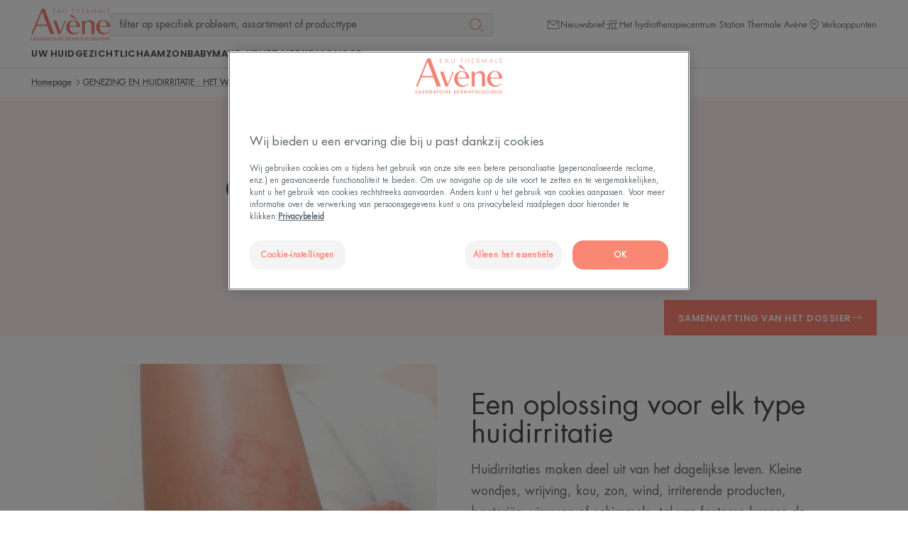

--- FILE ---
content_type: text/html; charset=UTF-8
request_url: https://www.eauthermaleavene.nl/uw-huid/genezing-en-huidirritatie-het-wonder-van-huidherstel/huidirritatie/oorzaken-van-huidirritatie
body_size: 73463
content:

            

<!doctype html>
    <html lang="nl" prefix="og: https://ogp.me/ns#"
          data-filial="nl">
    <head>
        <meta charset="utf-8"><script type="text/javascript">(window.NREUM||(NREUM={})).init={privacy:{cookies_enabled:false},ajax:{deny_list:["bam.eu01.nr-data.net"]},feature_flags:["soft_nav"]};(window.NREUM||(NREUM={})).loader_config={licenseKey:"NRJS-9a3d4a5501f4f308d7e",applicationID:"130907740",browserID:"131017454"};;/*! For license information please see nr-loader-rum-1.302.0.min.js.LICENSE.txt */
(()=>{var e,t,r={122:(e,t,r)=>{"use strict";r.d(t,{a:()=>i});var n=r(944);function i(e,t){try{if(!e||"object"!=typeof e)return(0,n.R)(3);if(!t||"object"!=typeof t)return(0,n.R)(4);const r=Object.create(Object.getPrototypeOf(t),Object.getOwnPropertyDescriptors(t)),a=0===Object.keys(r).length?e:r;for(let o in a)if(void 0!==e[o])try{if(null===e[o]){r[o]=null;continue}Array.isArray(e[o])&&Array.isArray(t[o])?r[o]=Array.from(new Set([...e[o],...t[o]])):"object"==typeof e[o]&&"object"==typeof t[o]?r[o]=i(e[o],t[o]):r[o]=e[o]}catch(e){r[o]||(0,n.R)(1,e)}return r}catch(e){(0,n.R)(2,e)}}},154:(e,t,r)=>{"use strict";r.d(t,{OF:()=>c,RI:()=>i,WN:()=>u,bv:()=>a,gm:()=>o,mw:()=>s,sb:()=>d});var n=r(863);const i="undefined"!=typeof window&&!!window.document,a="undefined"!=typeof WorkerGlobalScope&&("undefined"!=typeof self&&self instanceof WorkerGlobalScope&&self.navigator instanceof WorkerNavigator||"undefined"!=typeof globalThis&&globalThis instanceof WorkerGlobalScope&&globalThis.navigator instanceof WorkerNavigator),o=i?window:"undefined"!=typeof WorkerGlobalScope&&("undefined"!=typeof self&&self instanceof WorkerGlobalScope&&self||"undefined"!=typeof globalThis&&globalThis instanceof WorkerGlobalScope&&globalThis),s=Boolean("hidden"===o?.document?.visibilityState),c=/iPad|iPhone|iPod/.test(o.navigator?.userAgent),d=c&&"undefined"==typeof SharedWorker,u=((()=>{const e=o.navigator?.userAgent?.match(/Firefox[/\s](\d+\.\d+)/);Array.isArray(e)&&e.length>=2&&e[1]})(),Date.now()-(0,n.t)())},163:(e,t,r)=>{"use strict";r.d(t,{j:()=>T});var n=r(384),i=r(741);var a=r(555);r(860).K7.genericEvents;const o="experimental.resources",s="register",c=e=>{if(!e||"string"!=typeof e)return!1;try{document.createDocumentFragment().querySelector(e)}catch{return!1}return!0};var d=r(614),u=r(944),l=r(122);const f="[data-nr-mask]",g=e=>(0,l.a)(e,(()=>{const e={feature_flags:[],experimental:{allow_registered_children:!1,resources:!1},mask_selector:"*",block_selector:"[data-nr-block]",mask_input_options:{color:!1,date:!1,"datetime-local":!1,email:!1,month:!1,number:!1,range:!1,search:!1,tel:!1,text:!1,time:!1,url:!1,week:!1,textarea:!1,select:!1,password:!0}};return{ajax:{deny_list:void 0,block_internal:!0,enabled:!0,autoStart:!0},api:{get allow_registered_children(){return e.feature_flags.includes(s)||e.experimental.allow_registered_children},set allow_registered_children(t){e.experimental.allow_registered_children=t},duplicate_registered_data:!1},distributed_tracing:{enabled:void 0,exclude_newrelic_header:void 0,cors_use_newrelic_header:void 0,cors_use_tracecontext_headers:void 0,allowed_origins:void 0},get feature_flags(){return e.feature_flags},set feature_flags(t){e.feature_flags=t},generic_events:{enabled:!0,autoStart:!0},harvest:{interval:30},jserrors:{enabled:!0,autoStart:!0},logging:{enabled:!0,autoStart:!0},metrics:{enabled:!0,autoStart:!0},obfuscate:void 0,page_action:{enabled:!0},page_view_event:{enabled:!0,autoStart:!0},page_view_timing:{enabled:!0,autoStart:!0},performance:{capture_marks:!1,capture_measures:!1,capture_detail:!0,resources:{get enabled(){return e.feature_flags.includes(o)||e.experimental.resources},set enabled(t){e.experimental.resources=t},asset_types:[],first_party_domains:[],ignore_newrelic:!0}},privacy:{cookies_enabled:!0},proxy:{assets:void 0,beacon:void 0},session:{expiresMs:d.wk,inactiveMs:d.BB},session_replay:{autoStart:!0,enabled:!1,preload:!1,sampling_rate:10,error_sampling_rate:100,collect_fonts:!1,inline_images:!1,fix_stylesheets:!0,mask_all_inputs:!0,get mask_text_selector(){return e.mask_selector},set mask_text_selector(t){c(t)?e.mask_selector="".concat(t,",").concat(f):""===t||null===t?e.mask_selector=f:(0,u.R)(5,t)},get block_class(){return"nr-block"},get ignore_class(){return"nr-ignore"},get mask_text_class(){return"nr-mask"},get block_selector(){return e.block_selector},set block_selector(t){c(t)?e.block_selector+=",".concat(t):""!==t&&(0,u.R)(6,t)},get mask_input_options(){return e.mask_input_options},set mask_input_options(t){t&&"object"==typeof t?e.mask_input_options={...t,password:!0}:(0,u.R)(7,t)}},session_trace:{enabled:!0,autoStart:!0},soft_navigations:{enabled:!0,autoStart:!0},spa:{enabled:!0,autoStart:!0},ssl:void 0,user_actions:{enabled:!0,elementAttributes:["id","className","tagName","type"]}}})());var p=r(154),m=r(324);let h=0;const v={buildEnv:m.F3,distMethod:m.Xs,version:m.xv,originTime:p.WN},b={appMetadata:{},customTransaction:void 0,denyList:void 0,disabled:!1,harvester:void 0,isolatedBacklog:!1,isRecording:!1,loaderType:void 0,maxBytes:3e4,obfuscator:void 0,onerror:void 0,ptid:void 0,releaseIds:{},session:void 0,timeKeeper:void 0,registeredEntities:[],jsAttributesMetadata:{bytes:0},get harvestCount(){return++h}},y=e=>{const t=(0,l.a)(e,b),r=Object.keys(v).reduce((e,t)=>(e[t]={value:v[t],writable:!1,configurable:!0,enumerable:!0},e),{});return Object.defineProperties(t,r)};var _=r(701);const w=e=>{const t=e.startsWith("http");e+="/",r.p=t?e:"https://"+e};var x=r(836),k=r(241);const S={accountID:void 0,trustKey:void 0,agentID:void 0,licenseKey:void 0,applicationID:void 0,xpid:void 0},A=e=>(0,l.a)(e,S),R=new Set;function T(e,t={},r,o){let{init:s,info:c,loader_config:d,runtime:u={},exposed:l=!0}=t;if(!c){const e=(0,n.pV)();s=e.init,c=e.info,d=e.loader_config}e.init=g(s||{}),e.loader_config=A(d||{}),c.jsAttributes??={},p.bv&&(c.jsAttributes.isWorker=!0),e.info=(0,a.D)(c);const f=e.init,m=[c.beacon,c.errorBeacon];R.has(e.agentIdentifier)||(f.proxy.assets&&(w(f.proxy.assets),m.push(f.proxy.assets)),f.proxy.beacon&&m.push(f.proxy.beacon),e.beacons=[...m],function(e){const t=(0,n.pV)();Object.getOwnPropertyNames(i.W.prototype).forEach(r=>{const n=i.W.prototype[r];if("function"!=typeof n||"constructor"===n)return;let a=t[r];e[r]&&!1!==e.exposed&&"micro-agent"!==e.runtime?.loaderType&&(t[r]=(...t)=>{const n=e[r](...t);return a?a(...t):n})})}(e),(0,n.US)("activatedFeatures",_.B),e.runSoftNavOverSpa&&=!0===f.soft_navigations.enabled&&f.feature_flags.includes("soft_nav")),u.denyList=[...f.ajax.deny_list||[],...f.ajax.block_internal?m:[]],u.ptid=e.agentIdentifier,u.loaderType=r,e.runtime=y(u),R.has(e.agentIdentifier)||(e.ee=x.ee.get(e.agentIdentifier),e.exposed=l,(0,k.W)({agentIdentifier:e.agentIdentifier,drained:!!_.B?.[e.agentIdentifier],type:"lifecycle",name:"initialize",feature:void 0,data:e.config})),R.add(e.agentIdentifier)}},234:(e,t,r)=>{"use strict";r.d(t,{W:()=>a});var n=r(836),i=r(687);class a{constructor(e,t){this.agentIdentifier=e,this.ee=n.ee.get(e),this.featureName=t,this.blocked=!1}deregisterDrain(){(0,i.x3)(this.agentIdentifier,this.featureName)}}},241:(e,t,r)=>{"use strict";r.d(t,{W:()=>a});var n=r(154);const i="newrelic";function a(e={}){try{n.gm.dispatchEvent(new CustomEvent(i,{detail:e}))}catch(e){}}},261:(e,t,r)=>{"use strict";r.d(t,{$9:()=>d,BL:()=>s,CH:()=>g,Dl:()=>_,Fw:()=>y,PA:()=>h,Pl:()=>n,Tb:()=>l,U2:()=>a,V1:()=>k,Wb:()=>x,bt:()=>b,cD:()=>v,d3:()=>w,dT:()=>c,eY:()=>p,fF:()=>f,hG:()=>i,k6:()=>o,nb:()=>m,o5:()=>u});const n="api-",i="addPageAction",a="addToTrace",o="addRelease",s="finished",c="interaction",d="log",u="noticeError",l="pauseReplay",f="recordCustomEvent",g="recordReplay",p="register",m="setApplicationVersion",h="setCurrentRouteName",v="setCustomAttribute",b="setErrorHandler",y="setPageViewName",_="setUserId",w="start",x="wrapLogger",k="measure"},289:(e,t,r)=>{"use strict";r.d(t,{GG:()=>a,Qr:()=>s,sB:()=>o});var n=r(878);function i(){return"undefined"==typeof document||"complete"===document.readyState}function a(e,t){if(i())return e();(0,n.sp)("load",e,t)}function o(e){if(i())return e();(0,n.DD)("DOMContentLoaded",e)}function s(e){if(i())return e();(0,n.sp)("popstate",e)}},324:(e,t,r)=>{"use strict";r.d(t,{F3:()=>i,Xs:()=>a,xv:()=>n});const n="1.302.0",i="PROD",a="CDN"},374:(e,t,r)=>{r.nc=(()=>{try{return document?.currentScript?.nonce}catch(e){}return""})()},384:(e,t,r)=>{"use strict";r.d(t,{NT:()=>o,US:()=>u,Zm:()=>s,bQ:()=>d,dV:()=>c,pV:()=>l});var n=r(154),i=r(863),a=r(910);const o={beacon:"bam.nr-data.net",errorBeacon:"bam.nr-data.net"};function s(){return n.gm.NREUM||(n.gm.NREUM={}),void 0===n.gm.newrelic&&(n.gm.newrelic=n.gm.NREUM),n.gm.NREUM}function c(){let e=s();return e.o||(e.o={ST:n.gm.setTimeout,SI:n.gm.setImmediate||n.gm.setInterval,CT:n.gm.clearTimeout,XHR:n.gm.XMLHttpRequest,REQ:n.gm.Request,EV:n.gm.Event,PR:n.gm.Promise,MO:n.gm.MutationObserver,FETCH:n.gm.fetch,WS:n.gm.WebSocket},(0,a.i)(...Object.values(e.o))),e}function d(e,t){let r=s();r.initializedAgents??={},t.initializedAt={ms:(0,i.t)(),date:new Date},r.initializedAgents[e]=t}function u(e,t){s()[e]=t}function l(){return function(){let e=s();const t=e.info||{};e.info={beacon:o.beacon,errorBeacon:o.errorBeacon,...t}}(),function(){let e=s();const t=e.init||{};e.init={...t}}(),c(),function(){let e=s();const t=e.loader_config||{};e.loader_config={...t}}(),s()}},389:(e,t,r)=>{"use strict";function n(e,t=500,r={}){const n=r?.leading||!1;let i;return(...r)=>{n&&void 0===i&&(e.apply(this,r),i=setTimeout(()=>{i=clearTimeout(i)},t)),n||(clearTimeout(i),i=setTimeout(()=>{e.apply(this,r)},t))}}function i(e){let t=!1;return(...r)=>{t||(t=!0,e.apply(this,r))}}r.d(t,{J:()=>i,s:()=>n})},555:(e,t,r)=>{"use strict";r.d(t,{D:()=>s,f:()=>o});var n=r(384),i=r(122);const a={beacon:n.NT.beacon,errorBeacon:n.NT.errorBeacon,licenseKey:void 0,applicationID:void 0,sa:void 0,queueTime:void 0,applicationTime:void 0,ttGuid:void 0,user:void 0,account:void 0,product:void 0,extra:void 0,jsAttributes:{},userAttributes:void 0,atts:void 0,transactionName:void 0,tNamePlain:void 0};function o(e){try{return!!e.licenseKey&&!!e.errorBeacon&&!!e.applicationID}catch(e){return!1}}const s=e=>(0,i.a)(e,a)},566:(e,t,r)=>{"use strict";r.d(t,{LA:()=>s,bz:()=>o});var n=r(154);const i="xxxxxxxx-xxxx-4xxx-yxxx-xxxxxxxxxxxx";function a(e,t){return e?15&e[t]:16*Math.random()|0}function o(){const e=n.gm?.crypto||n.gm?.msCrypto;let t,r=0;return e&&e.getRandomValues&&(t=e.getRandomValues(new Uint8Array(30))),i.split("").map(e=>"x"===e?a(t,r++).toString(16):"y"===e?(3&a()|8).toString(16):e).join("")}function s(e){const t=n.gm?.crypto||n.gm?.msCrypto;let r,i=0;t&&t.getRandomValues&&(r=t.getRandomValues(new Uint8Array(e)));const o=[];for(var s=0;s<e;s++)o.push(a(r,i++).toString(16));return o.join("")}},606:(e,t,r)=>{"use strict";r.d(t,{i:()=>a});var n=r(908);a.on=o;var i=a.handlers={};function a(e,t,r,a){o(a||n.d,i,e,t,r)}function o(e,t,r,i,a){a||(a="feature"),e||(e=n.d);var o=t[a]=t[a]||{};(o[r]=o[r]||[]).push([e,i])}},607:(e,t,r)=>{"use strict";r.d(t,{W:()=>n});const n=(0,r(566).bz)()},614:(e,t,r)=>{"use strict";r.d(t,{BB:()=>o,H3:()=>n,g:()=>d,iL:()=>c,tS:()=>s,uh:()=>i,wk:()=>a});const n="NRBA",i="SESSION",a=144e5,o=18e5,s={STARTED:"session-started",PAUSE:"session-pause",RESET:"session-reset",RESUME:"session-resume",UPDATE:"session-update"},c={SAME_TAB:"same-tab",CROSS_TAB:"cross-tab"},d={OFF:0,FULL:1,ERROR:2}},630:(e,t,r)=>{"use strict";r.d(t,{T:()=>n});const n=r(860).K7.pageViewEvent},646:(e,t,r)=>{"use strict";r.d(t,{y:()=>n});class n{constructor(e){this.contextId=e}}},687:(e,t,r)=>{"use strict";r.d(t,{Ak:()=>d,Ze:()=>f,x3:()=>u});var n=r(241),i=r(836),a=r(606),o=r(860),s=r(646);const c={};function d(e,t){const r={staged:!1,priority:o.P3[t]||0};l(e),c[e].get(t)||c[e].set(t,r)}function u(e,t){e&&c[e]&&(c[e].get(t)&&c[e].delete(t),p(e,t,!1),c[e].size&&g(e))}function l(e){if(!e)throw new Error("agentIdentifier required");c[e]||(c[e]=new Map)}function f(e="",t="feature",r=!1){if(l(e),!e||!c[e].get(t)||r)return p(e,t);c[e].get(t).staged=!0,g(e)}function g(e){const t=Array.from(c[e]);t.every(([e,t])=>t.staged)&&(t.sort((e,t)=>e[1].priority-t[1].priority),t.forEach(([t])=>{c[e].delete(t),p(e,t)}))}function p(e,t,r=!0){const o=e?i.ee.get(e):i.ee,c=a.i.handlers;if(!o.aborted&&o.backlog&&c){if((0,n.W)({agentIdentifier:e,type:"lifecycle",name:"drain",feature:t}),r){const e=o.backlog[t],r=c[t];if(r){for(let t=0;e&&t<e.length;++t)m(e[t],r);Object.entries(r).forEach(([e,t])=>{Object.values(t||{}).forEach(t=>{t[0]?.on&&t[0]?.context()instanceof s.y&&t[0].on(e,t[1])})})}}o.isolatedBacklog||delete c[t],o.backlog[t]=null,o.emit("drain-"+t,[])}}function m(e,t){var r=e[1];Object.values(t[r]||{}).forEach(t=>{var r=e[0];if(t[0]===r){var n=t[1],i=e[3],a=e[2];n.apply(i,a)}})}},699:(e,t,r)=>{"use strict";r.d(t,{It:()=>a,KC:()=>s,No:()=>i,qh:()=>o});var n=r(860);const i=16e3,a=1e6,o="SESSION_ERROR",s={[n.K7.logging]:!0,[n.K7.genericEvents]:!1,[n.K7.jserrors]:!1,[n.K7.ajax]:!1}},701:(e,t,r)=>{"use strict";r.d(t,{B:()=>a,t:()=>o});var n=r(241);const i=new Set,a={};function o(e,t){const r=t.agentIdentifier;a[r]??={},e&&"object"==typeof e&&(i.has(r)||(t.ee.emit("rumresp",[e]),a[r]=e,i.add(r),(0,n.W)({agentIdentifier:r,loaded:!0,drained:!0,type:"lifecycle",name:"load",feature:void 0,data:e})))}},741:(e,t,r)=>{"use strict";r.d(t,{W:()=>a});var n=r(944),i=r(261);class a{#e(e,...t){if(this[e]!==a.prototype[e])return this[e](...t);(0,n.R)(35,e)}addPageAction(e,t){return this.#e(i.hG,e,t)}register(e){return this.#e(i.eY,e)}recordCustomEvent(e,t){return this.#e(i.fF,e,t)}setPageViewName(e,t){return this.#e(i.Fw,e,t)}setCustomAttribute(e,t,r){return this.#e(i.cD,e,t,r)}noticeError(e,t){return this.#e(i.o5,e,t)}setUserId(e){return this.#e(i.Dl,e)}setApplicationVersion(e){return this.#e(i.nb,e)}setErrorHandler(e){return this.#e(i.bt,e)}addRelease(e,t){return this.#e(i.k6,e,t)}log(e,t){return this.#e(i.$9,e,t)}start(){return this.#e(i.d3)}finished(e){return this.#e(i.BL,e)}recordReplay(){return this.#e(i.CH)}pauseReplay(){return this.#e(i.Tb)}addToTrace(e){return this.#e(i.U2,e)}setCurrentRouteName(e){return this.#e(i.PA,e)}interaction(e){return this.#e(i.dT,e)}wrapLogger(e,t,r){return this.#e(i.Wb,e,t,r)}measure(e,t){return this.#e(i.V1,e,t)}}},773:(e,t,r)=>{"use strict";r.d(t,{z_:()=>a,XG:()=>s,TZ:()=>n,rs:()=>i,xV:()=>o});r(154),r(566),r(384);const n=r(860).K7.metrics,i="sm",a="cm",o="storeSupportabilityMetrics",s="storeEventMetrics"},782:(e,t,r)=>{"use strict";r.d(t,{T:()=>n});const n=r(860).K7.pageViewTiming},836:(e,t,r)=>{"use strict";r.d(t,{P:()=>s,ee:()=>c});var n=r(384),i=r(990),a=r(646),o=r(607);const s="nr@context:".concat(o.W),c=function e(t,r){var n={},o={},u={},l=!1;try{l=16===r.length&&d.initializedAgents?.[r]?.runtime.isolatedBacklog}catch(e){}var f={on:p,addEventListener:p,removeEventListener:function(e,t){var r=n[e];if(!r)return;for(var i=0;i<r.length;i++)r[i]===t&&r.splice(i,1)},emit:function(e,r,n,i,a){!1!==a&&(a=!0);if(c.aborted&&!i)return;t&&a&&t.emit(e,r,n);var s=g(n);m(e).forEach(e=>{e.apply(s,r)});var d=v()[o[e]];d&&d.push([f,e,r,s]);return s},get:h,listeners:m,context:g,buffer:function(e,t){const r=v();if(t=t||"feature",f.aborted)return;Object.entries(e||{}).forEach(([e,n])=>{o[n]=t,t in r||(r[t]=[])})},abort:function(){f._aborted=!0,Object.keys(f.backlog).forEach(e=>{delete f.backlog[e]})},isBuffering:function(e){return!!v()[o[e]]},debugId:r,backlog:l?{}:t&&"object"==typeof t.backlog?t.backlog:{},isolatedBacklog:l};return Object.defineProperty(f,"aborted",{get:()=>{let e=f._aborted||!1;return e||(t&&(e=t.aborted),e)}}),f;function g(e){return e&&e instanceof a.y?e:e?(0,i.I)(e,s,()=>new a.y(s)):new a.y(s)}function p(e,t){n[e]=m(e).concat(t)}function m(e){return n[e]||[]}function h(t){return u[t]=u[t]||e(f,t)}function v(){return f.backlog}}(void 0,"globalEE"),d=(0,n.Zm)();d.ee||(d.ee=c)},843:(e,t,r)=>{"use strict";r.d(t,{u:()=>i});var n=r(878);function i(e,t=!1,r,i){(0,n.DD)("visibilitychange",function(){if(t)return void("hidden"===document.visibilityState&&e());e(document.visibilityState)},r,i)}},860:(e,t,r)=>{"use strict";r.d(t,{$J:()=>u,K7:()=>c,P3:()=>d,XX:()=>i,Yy:()=>s,df:()=>a,qY:()=>n,v4:()=>o});const n="events",i="jserrors",a="browser/blobs",o="rum",s="browser/logs",c={ajax:"ajax",genericEvents:"generic_events",jserrors:i,logging:"logging",metrics:"metrics",pageAction:"page_action",pageViewEvent:"page_view_event",pageViewTiming:"page_view_timing",sessionReplay:"session_replay",sessionTrace:"session_trace",softNav:"soft_navigations",spa:"spa"},d={[c.pageViewEvent]:1,[c.pageViewTiming]:2,[c.metrics]:3,[c.jserrors]:4,[c.spa]:5,[c.ajax]:6,[c.sessionTrace]:7,[c.softNav]:8,[c.sessionReplay]:9,[c.logging]:10,[c.genericEvents]:11},u={[c.pageViewEvent]:o,[c.pageViewTiming]:n,[c.ajax]:n,[c.spa]:n,[c.softNav]:n,[c.metrics]:i,[c.jserrors]:i,[c.sessionTrace]:a,[c.sessionReplay]:a,[c.logging]:s,[c.genericEvents]:"ins"}},863:(e,t,r)=>{"use strict";function n(){return Math.floor(performance.now())}r.d(t,{t:()=>n})},878:(e,t,r)=>{"use strict";function n(e,t){return{capture:e,passive:!1,signal:t}}function i(e,t,r=!1,i){window.addEventListener(e,t,n(r,i))}function a(e,t,r=!1,i){document.addEventListener(e,t,n(r,i))}r.d(t,{DD:()=>a,jT:()=>n,sp:()=>i})},908:(e,t,r)=>{"use strict";r.d(t,{d:()=>n,p:()=>i});var n=r(836).ee.get("handle");function i(e,t,r,i,a){a?(a.buffer([e],i),a.emit(e,t,r)):(n.buffer([e],i),n.emit(e,t,r))}},910:(e,t,r)=>{"use strict";r.d(t,{i:()=>a});var n=r(944);const i=new Map;function a(...e){return e.every(e=>{if(i.has(e))return i.get(e);const t="function"==typeof e&&e.toString().includes("[native code]");return t||(0,n.R)(64,e?.name||e?.toString()),i.set(e,t),t})}},944:(e,t,r)=>{"use strict";r.d(t,{R:()=>i});var n=r(241);function i(e,t){"function"==typeof console.debug&&(console.debug("New Relic Warning: https://github.com/newrelic/newrelic-browser-agent/blob/main/docs/warning-codes.md#".concat(e),t),(0,n.W)({agentIdentifier:null,drained:null,type:"data",name:"warn",feature:"warn",data:{code:e,secondary:t}}))}},990:(e,t,r)=>{"use strict";r.d(t,{I:()=>i});var n=Object.prototype.hasOwnProperty;function i(e,t,r){if(n.call(e,t))return e[t];var i=r();if(Object.defineProperty&&Object.keys)try{return Object.defineProperty(e,t,{value:i,writable:!0,enumerable:!1}),i}catch(e){}return e[t]=i,i}}},n={};function i(e){var t=n[e];if(void 0!==t)return t.exports;var a=n[e]={exports:{}};return r[e](a,a.exports,i),a.exports}i.m=r,i.d=(e,t)=>{for(var r in t)i.o(t,r)&&!i.o(e,r)&&Object.defineProperty(e,r,{enumerable:!0,get:t[r]})},i.f={},i.e=e=>Promise.all(Object.keys(i.f).reduce((t,r)=>(i.f[r](e,t),t),[])),i.u=e=>"nr-rum-1.302.0.min.js",i.o=(e,t)=>Object.prototype.hasOwnProperty.call(e,t),e={},t="NRBA-1.302.0.PROD:",i.l=(r,n,a,o)=>{if(e[r])e[r].push(n);else{var s,c;if(void 0!==a)for(var d=document.getElementsByTagName("script"),u=0;u<d.length;u++){var l=d[u];if(l.getAttribute("src")==r||l.getAttribute("data-webpack")==t+a){s=l;break}}if(!s){c=!0;var f={296:"sha512-wOb3n9Oo7XFlPj8/eeDjhAZxpAcaDdsBkC//L8axozi0po4wdPEJ2ECVlu9KEBVFgfQVL0TCY6kPzr0KcVfkBQ=="};(s=document.createElement("script")).charset="utf-8",i.nc&&s.setAttribute("nonce",i.nc),s.setAttribute("data-webpack",t+a),s.src=r,0!==s.src.indexOf(window.location.origin+"/")&&(s.crossOrigin="anonymous"),f[o]&&(s.integrity=f[o])}e[r]=[n];var g=(t,n)=>{s.onerror=s.onload=null,clearTimeout(p);var i=e[r];if(delete e[r],s.parentNode&&s.parentNode.removeChild(s),i&&i.forEach(e=>e(n)),t)return t(n)},p=setTimeout(g.bind(null,void 0,{type:"timeout",target:s}),12e4);s.onerror=g.bind(null,s.onerror),s.onload=g.bind(null,s.onload),c&&document.head.appendChild(s)}},i.r=e=>{"undefined"!=typeof Symbol&&Symbol.toStringTag&&Object.defineProperty(e,Symbol.toStringTag,{value:"Module"}),Object.defineProperty(e,"__esModule",{value:!0})},i.p="https://js-agent.newrelic.com/",(()=>{var e={374:0,840:0};i.f.j=(t,r)=>{var n=i.o(e,t)?e[t]:void 0;if(0!==n)if(n)r.push(n[2]);else{var a=new Promise((r,i)=>n=e[t]=[r,i]);r.push(n[2]=a);var o=i.p+i.u(t),s=new Error;i.l(o,r=>{if(i.o(e,t)&&(0!==(n=e[t])&&(e[t]=void 0),n)){var a=r&&("load"===r.type?"missing":r.type),o=r&&r.target&&r.target.src;s.message="Loading chunk "+t+" failed.\n("+a+": "+o+")",s.name="ChunkLoadError",s.type=a,s.request=o,n[1](s)}},"chunk-"+t,t)}};var t=(t,r)=>{var n,a,[o,s,c]=r,d=0;if(o.some(t=>0!==e[t])){for(n in s)i.o(s,n)&&(i.m[n]=s[n]);if(c)c(i)}for(t&&t(r);d<o.length;d++)a=o[d],i.o(e,a)&&e[a]&&e[a][0](),e[a]=0},r=self["webpackChunk:NRBA-1.302.0.PROD"]=self["webpackChunk:NRBA-1.302.0.PROD"]||[];r.forEach(t.bind(null,0)),r.push=t.bind(null,r.push.bind(r))})(),(()=>{"use strict";i(374);var e=i(566),t=i(741);class r extends t.W{agentIdentifier=(0,e.LA)(16)}var n=i(860);const a=Object.values(n.K7);var o=i(163);var s=i(908),c=i(863),d=i(261),u=i(241),l=i(944),f=i(701),g=i(773);function p(e,t,i,a){const o=a||i;!o||o[e]&&o[e]!==r.prototype[e]||(o[e]=function(){(0,s.p)(g.xV,["API/"+e+"/called"],void 0,n.K7.metrics,i.ee),(0,u.W)({agentIdentifier:i.agentIdentifier,drained:!!f.B?.[i.agentIdentifier],type:"data",name:"api",feature:d.Pl+e,data:{}});try{return t.apply(this,arguments)}catch(e){(0,l.R)(23,e)}})}function m(e,t,r,n,i){const a=e.info;null===r?delete a.jsAttributes[t]:a.jsAttributes[t]=r,(i||null===r)&&(0,s.p)(d.Pl+n,[(0,c.t)(),t,r],void 0,"session",e.ee)}var h=i(687),v=i(234),b=i(289),y=i(154),_=i(384);const w=e=>y.RI&&!0===e?.privacy.cookies_enabled;function x(e){return!!(0,_.dV)().o.MO&&w(e)&&!0===e?.session_trace.enabled}var k=i(389),S=i(699);class A extends v.W{constructor(e,t){super(e.agentIdentifier,t),this.agentRef=e,this.abortHandler=void 0,this.featAggregate=void 0,this.onAggregateImported=void 0,this.deferred=Promise.resolve(),!1===e.init[this.featureName].autoStart?this.deferred=new Promise((t,r)=>{this.ee.on("manual-start-all",(0,k.J)(()=>{(0,h.Ak)(e.agentIdentifier,this.featureName),t()}))}):(0,h.Ak)(e.agentIdentifier,t)}importAggregator(e,t,r={}){if(this.featAggregate)return;let n;this.onAggregateImported=new Promise(e=>{n=e});const a=async()=>{let a;await this.deferred;try{if(w(e.init)){const{setupAgentSession:t}=await i.e(296).then(i.bind(i,305));a=t(e)}}catch(e){(0,l.R)(20,e),this.ee.emit("internal-error",[e]),(0,s.p)(S.qh,[e],void 0,this.featureName,this.ee)}try{if(!this.#t(this.featureName,a,e.init))return(0,h.Ze)(this.agentIdentifier,this.featureName),void n(!1);const{Aggregate:i}=await t();this.featAggregate=new i(e,r),e.runtime.harvester.initializedAggregates.push(this.featAggregate),n(!0)}catch(e){(0,l.R)(34,e),this.abortHandler?.(),(0,h.Ze)(this.agentIdentifier,this.featureName,!0),n(!1),this.ee&&this.ee.abort()}};y.RI?(0,b.GG)(()=>a(),!0):a()}#t(e,t,r){if(this.blocked)return!1;switch(e){case n.K7.sessionReplay:return x(r)&&!!t;case n.K7.sessionTrace:return!!t;default:return!0}}}var R=i(630),T=i(614);class E extends A{static featureName=R.T;constructor(e){var t;super(e,R.T),this.setupInspectionEvents(e.agentIdentifier),t=e,p(d.Fw,function(e,r){"string"==typeof e&&("/"!==e.charAt(0)&&(e="/"+e),t.runtime.customTransaction=(r||"http://custom.transaction")+e,(0,s.p)(d.Pl+d.Fw,[(0,c.t)()],void 0,void 0,t.ee))},t),this.ee.on("api-send-rum",(e,t)=>(0,s.p)("send-rum",[e,t],void 0,this.featureName,this.ee)),this.importAggregator(e,()=>i.e(296).then(i.bind(i,108)))}setupInspectionEvents(e){const t=(t,r)=>{t&&(0,u.W)({agentIdentifier:e,timeStamp:t.timeStamp,loaded:"complete"===t.target.readyState,type:"window",name:r,data:t.target.location+""})};(0,b.sB)(e=>{t(e,"DOMContentLoaded")}),(0,b.GG)(e=>{t(e,"load")}),(0,b.Qr)(e=>{t(e,"navigate")}),this.ee.on(T.tS.UPDATE,(t,r)=>{(0,u.W)({agentIdentifier:e,type:"lifecycle",name:"session",data:r})})}}var N=i(843),j=i(878),I=i(782);class O extends A{static featureName=I.T;constructor(e){super(e,I.T),y.RI&&((0,N.u)(()=>(0,s.p)("docHidden",[(0,c.t)()],void 0,I.T,this.ee),!0),(0,j.sp)("pagehide",()=>(0,s.p)("winPagehide",[(0,c.t)()],void 0,I.T,this.ee)),this.importAggregator(e,()=>i.e(296).then(i.bind(i,350))))}}class P extends A{static featureName=g.TZ;constructor(e){super(e,g.TZ),y.RI&&document.addEventListener("securitypolicyviolation",e=>{(0,s.p)(g.xV,["Generic/CSPViolation/Detected"],void 0,this.featureName,this.ee)}),this.importAggregator(e,()=>i.e(296).then(i.bind(i,623)))}}new class extends r{constructor(e){var t;(super(),y.gm)?(this.features={},(0,_.bQ)(this.agentIdentifier,this),this.desiredFeatures=new Set(e.features||[]),this.desiredFeatures.add(E),this.runSoftNavOverSpa=[...this.desiredFeatures].some(e=>e.featureName===n.K7.softNav),(0,o.j)(this,e,e.loaderType||"agent"),t=this,p(d.cD,function(e,r,n=!1){if("string"==typeof e){if(["string","number","boolean"].includes(typeof r)||null===r)return m(t,e,r,d.cD,n);(0,l.R)(40,typeof r)}else(0,l.R)(39,typeof e)},t),function(e){p(d.Dl,function(t){if("string"==typeof t||null===t)return m(e,"enduser.id",t,d.Dl,!0);(0,l.R)(41,typeof t)},e)}(this),function(e){p(d.nb,function(t){if("string"==typeof t||null===t)return m(e,"application.version",t,d.nb,!1);(0,l.R)(42,typeof t)},e)}(this),function(e){p(d.d3,function(){e.ee.emit("manual-start-all")},e)}(this),this.run()):(0,l.R)(21)}get config(){return{info:this.info,init:this.init,loader_config:this.loader_config,runtime:this.runtime}}get api(){return this}run(){try{const e=function(e){const t={};return a.forEach(r=>{t[r]=!!e[r]?.enabled}),t}(this.init),t=[...this.desiredFeatures];t.sort((e,t)=>n.P3[e.featureName]-n.P3[t.featureName]),t.forEach(t=>{if(!e[t.featureName]&&t.featureName!==n.K7.pageViewEvent)return;if(this.runSoftNavOverSpa&&t.featureName===n.K7.spa)return;if(!this.runSoftNavOverSpa&&t.featureName===n.K7.softNav)return;const r=function(e){switch(e){case n.K7.ajax:return[n.K7.jserrors];case n.K7.sessionTrace:return[n.K7.ajax,n.K7.pageViewEvent];case n.K7.sessionReplay:return[n.K7.sessionTrace];case n.K7.pageViewTiming:return[n.K7.pageViewEvent];default:return[]}}(t.featureName).filter(e=>!(e in this.features));r.length>0&&(0,l.R)(36,{targetFeature:t.featureName,missingDependencies:r}),this.features[t.featureName]=new t(this)})}catch(e){(0,l.R)(22,e);for(const e in this.features)this.features[e].abortHandler?.();const t=(0,_.Zm)();delete t.initializedAgents[this.agentIdentifier]?.features,delete this.sharedAggregator;return t.ee.get(this.agentIdentifier).abort(),!1}}}({features:[E,O,P],loaderType:"lite"})})()})();</script>
                
        <link rel="apple-touch-icon" href="/assets/themes/new_avene/images/apple-touch-icon.png">
        <link rel="apple-touch-icon-precomposed" href="/assets/themes/new_avene/images/apple-touch-icon-precomposed.png">
        <link rel="apple-touch-icon" sizes="120x120" href="/assets/themes/new_avene/images/apple-touch-icon-120x120.png">
        <link rel="apple-touch-icon-precomposed" sizes="120x120" href="/assets/themes/new_avene/images/apple-touch-icon-120x120-precomposed.png">

                                                <meta http-equiv="Content-Type" content="text/html; charset=utf-8"/>
            <meta name="author" content="Piere Fabre digital finger print"/>
                    <meta name="generator" content="DFP"/>
                <meta name="MSSmartTagsPreventParsing" content="TRUE"/>
    <meta name="viewport" content="width=device-width, initial-scale=1" />

        
            
    
                                                                                    <title>Oorzaken van huidirritatie | Eau Thermale Avène</title>
                                                                                                                <meta name="description" content="Oorzaken van huidirritatie"/>
                                                                                                                                                                    <meta name="type" content="article"/>
                                                            <meta property="og:title" content="Oorzaken van huidirritatie"/>
                                                                                <meta property="og:description" content="Oorzaken van huidirritatie"/>
                                                                            <meta property="og:type" content="Article"/>
                                                            <meta property="og:image" content="https://www.eauthermaleavene.nl/var/dfp/storage/images/_aliases/social_network_image/3/4/4/2/10062443-5-dut-NL/522fde3ada8e-avene_logo_140x57-png"/>
                                                                    
                                        <link rel="canonical"
                      href="https://www.eauthermaleavene.nl/uw-huid/genezing-en-huidirritatie-het-wonder-van-huidherstel/huidirritatie/oorzaken-van-huidirritatie"/>
                            

    <meta property="og:name" content="Laboratoire Dermatologique Avène" />

    <meta property="og:url" content="https://www.eauthermaleavene.nl/uw-huid/genezing-en-huidirritatie-het-wonder-van-huidherstel/huidirritatie/oorzaken-van-huidirritatie" />


        
    
    <meta name="robots" content="index,follow">


                                                <link rel="Index" title="Home" href="/"/>
                                                                                <link rel="Shortcut icon" type="image/x-icon" href="/assets/themes/new_avene/images/favicon.ico"/>
                                                                                <link rel="icon" type="image/x-icon" href="/assets/themes/new_avene/images/favicon.ico"/>
            
                                                                        
                
                        <script type="application/ld+json">
                                                                                    {
            "@context":"http://schema.org",
            "@type":"BlogPosting",
            "headline":"Oorzaken van huidirritatie",
            "datePublished":"2021-01-15T13:24:21+01:00",
            "articleBody":"",
            "image":""
        },
    </script>
    
                        <link rel="preload" as="font"
          href="/assets/build/dfp/eta/fonts/futuraltpro-book.967556f9.woff2"
          type="font/woff2"
          crossorigin="anonymous">
    <link rel="preload" as="font"
          href="/assets/build/dfp/eta/fonts/poppins-semibold.b2be0bf6.woff2"
          type="font/woff2"
          crossorigin="anonymous">
    <link rel="preload" as="font"
          href="/assets/build/dfp/eta/fonts/poppins-bold.02d30d49.woff2"
          type="font/woff2"
          crossorigin="anonymous">
                                    <link rel="stylesheet" href="/assets/build/dfp/eta/theme-avene.2bae3884.css">
                                            <style>
            .is-active-31674 { border-bottom: 0.1rem solid; }
        </style>
    
                    
        
            <script type="text/javascript"
                src="https://cdn.cookielaw.org/consent/0591cead-9dac-47c2-bee9-3e143988ec57/OtAutoBlock.js" defer></script>
                        <script
                src="https://cdn.cookielaw.org/scripttemplates/otSDKStub.js"
                data-language="nl-NL"
                type="text/javascript"
                charset="UTF-8"
                data-domain-script="0591cead-9dac-47c2-bee9-3e143988ec57"
        defer></script>
        <script type="text/javascript">
        function OptanonWrapper() {
        }
    </script>

                                    <script>
    var dataLayer = window.dataLayer = window.dataLayer || [];
    dataLayer.push({
        "page.pageType": "expert_showcase_focus"
    });
                                                                                        dataLayer.push({
            'event': 'view_content',
            'platform_environment': 'prod',
            'platform_brand': 'ETA',
            'content_type': 'Expert File Pages (Silo)',
            'platform_country': 'NL',
            'platform_id': 'ONE-ETA-NL',
            'platform_language': 'nl-NL',
            'platform_type': 'standard'
        });
    </script>
                    
                    
<!-- Google Tag Manager -->
<script>(function(w,d,s,l,i){w[l]=w[l]||[];w[l].push({'gtm.start':
            new Date().getTime(),event:'gtm.js'});var f=d.getElementsByTagName(s)[0],
        j=d.createElement(s),dl=l!='dataLayer'?'&l='+l:'';j.async=true;j.src=
        'https://www.googletagmanager.com/gtm.js?id='+i+dl;f.parentNode.insertBefore(j,f);
    })(window,document,'script','dataLayer','GTM-N8BT7MH');</script>
<!-- End Google Tag Manager -->

    <!-- Google Tag Manager -->
    <script>(function(w,d,s,l,i){w[l]=w[l]||[];w[l].push({'gtm.start':
                new Date().getTime(),event:'gtm.js'});var f=d.getElementsByTagName(s)[0],
            j=d.createElement(s),dl=l!='dataLayer'?'&l='+l:'';j.async=true;j.src=
            'https://www.eauthermaleavene.nl/aw-metrics/j2jlz5y3wnw44tm.js?aw='+i.replace(/^GTM-/, '')+dl;f.parentNode.insertBefore(j,f);
        })(window,document,'script','dataLayer','GTM-KDH6J68L');</script>
    <!-- End Google Tag Manager -->
        
        <link rel="preconnect" href="https://cdn.cookielaw.org/">
<link rel="preconnect" href="https://www.googletagmanager.com">
<link rel="preconnect" href="https://api-eu.global.commerce-connector.com">
<link rel="preconnect" href="https://fi-v2-configs.global.commerce-connector.com">
<link rel="preconnect" href="https://bam.eu01.nr-data.net">
<link rel="preconnect" href="https://tr.snapchat.com">
<link rel="preconnect" href="https://media-pierre-fabre.wedia-group.com">                    </head>
    <body class="expert_showcase_focus_31674_511769 ">
        <div class="u-hidden">
            <svg xmlns="http://www.w3.org/2000/svg"><symbol fill="none" id="icon-account" viewBox="0 0 24 24"><path d="M12 3c2.206 0 4 1.794 4 4s-1.794 4-4 4-4-1.794-4-4 1.794-4 4-4Zm0 9a5 5 0 1 0-.001-10.001A5 5 0 0 0 12 12Zm0 1c-4.411 0-8 3.589-8 8v.5a.5.5 0 0 0 1 0V21c0-3.86 3.14-7 7-7s7 3.14 7 7v.5a.5.5 0 0 0 1 0V21c0-4.411-3.589-8-8-8Z" fill="currentColor"/></symbol><symbol fill="none" id="icon-add" viewBox="0 0 24 24"><path d="M12 3v8h8v1h-8v8h-1v-8.001L3 12v-1l8-.001V3h1Z" fill="currentColor"/></symbol><symbol fill="none" id="icon-anti-imperfections" viewBox="0 0 30 21"><path d="M28.7 6a.7.7 0 0 1 .095 1.394L28.7 7.4H.7a.7.7 0 0 1-.095-1.394L.7 6h28Zm0 4a.7.7 0 0 1 .095 1.394l-.095.006H.7a.7.7 0 0 1-.095-1.394L.7 10h28Zm0 9a.7.7 0 0 1 .095 1.394l-.095.006H.7a.7.7 0 0 1-.095-1.394L.7 19h28ZM.7 3.4a.7.7 0 0 1-.095-1.394L.7 2h11.392a2.702 2.702 0 0 1 5.216 0H28.7a.7.7 0 0 1 .095 1.394L28.7 3.4h-12a.705.705 0 0 1-.097-.007l.097.007a.702.702 0 0 1-.694-.605L16 2.7a1.3 1.3 0 0 0-2.6-.008.725.725 0 0 1-.077.327.726.726 0 0 1-.223.255.684.684 0 0 1-.3.119l-.1.007H.7Z" fill="currentColor"/></symbol><symbol fill="none" id="icon-arrow-down" viewBox="0 0 24 24"><path d="M11.69 21.961a.496.496 0 0 1-.544-.108l-5-5a.5.5 0 0 1 .707-.707L11 20.293V2.5a.5.5 0 1 1 1 0v17.793l4.147-4.147a.5.5 0 0 1 .707.707l-5 5a.489.489 0 0 1-.163.108Z" fill="currentColor"/></symbol><symbol fill="none" id="icon-arrow-left" viewBox="0 0 24 24"><path d="M2.039 11.69a.496.496 0 0 1 .108-.544l5-5a.5.5 0 0 1 .707.707L3.707 11H21.5a.5.5 0 1 1 0 1H3.707l4.147 4.147a.5.5 0 0 1-.707.707l-5-5a.489.489 0 0 1-.108-.163Z" fill="currentColor"/></symbol><symbol fill="none" id="icon-arrow-right" viewBox="0 0 24 24"><path d="M21.961 11.69a.496.496 0 0 0-.108-.544l-5-5a.5.5 0 0 0-.707.707L20.293 11H2.5a.5.5 0 1 0 0 1h17.793l-4.147 4.147a.5.5 0 0 0 .707.707l5-5a.489.489 0 0 0 .108-.163Z" fill="currentColor"/></symbol><symbol fill="none" id="icon-arrow-up" viewBox="0 0 24 24"><path d="M12.31 2.039a.496.496 0 0 1 .544.108l5 5a.5.5 0 0 1-.707.707L13 3.707V21.5a.5.5 0 1 1-1 0V3.707L7.853 7.854a.5.5 0 0 1-.707-.707l5-5a.489.489 0 0 1 .163-.108Z" fill="currentColor"/></symbol><symbol fill="none" id="icon-bar" viewBox="0 0 24 24"><path d="M12 3h-1v17h1V3Z" fill="currentColor"/></symbol><symbol fill="none" id="icon-calendar" viewBox="0 0 24 24"><path d="M6.374 4.422c.03-.466.051-.888.086-1.396h1.486l.082 1.408h7.934c.035-.486.065-.934.1-1.434h1.451c.039.46.073.909.116 1.396.143.034.267.082.397.099 1.546.21 1.938.616 1.96 2.201.026 2.063.008 4.122.008 6.186 0 1.813.005 3.627 0 5.44-.008 1.672-.512 2.189-2.136 2.193-3.834.004-7.664.004-11.497 0-1.947 0-2.344-.405-2.348-2.4C4 14.425 4 10.725 4 7.029c0-2.008.289-2.335 2.37-2.602l.004-.004Zm-.741 14.452h12.69V8.6H5.633v10.274Z" fill="currentColor"/></symbol><symbol fill="none" id="icon-cart" viewBox="0 0 17 16"><path d="M8.5 1.333A2.67 2.67 0 0 1 11.167 4v.667h.731c.639 0 1.182.398 1.307.942l.017.097 1.108 8.304c.046.35-.264.657-.662.657H3.167c-.4 0-.709-.308-.662-.657l1.107-8.304c.079-.593.648-1.04 1.324-1.04h.897V4A2.67 2.67 0 0 1 8.5 1.333Zm3.398 4h-.732v2.334a.333.333 0 0 1-.666 0V5.333h-4v2.334a.333.333 0 0 1-.667 0V5.333h-.897c-.31 0-.58.17-.65.397l-.013.063-1.093 8.2L13.656 14l-1.094-8.207c-.035-.258-.326-.46-.664-.46ZM8.5 2c-1.103 0-2 .897-2 2v.667h4V4c0-1.103-.897-2-2-2Z" fill="currentColor"/></symbol><symbol fill="none" id="icon-chat" viewBox="0 0 24 24"><path fill-rule="evenodd" clip-rule="evenodd" d="M3.06 3.8A1.06 1.06 0 0 0 2 4.86v13.402a.501.501 0 0 0 .847.363l4.1-3.903h.056v2.08c0 .584.476 1.059 1.06 1.059h8.99l4.1 3.902A.501.501 0 0 0 22 21.4V7.991a1.06 1.06 0 0 0-1.118-1.056h-3.885V4.859a1.06 1.06 0 0 0-1.06-1.059H3.06Zm12.934 3.135V4.859a.058.058 0 0 0-.057-.056H3.06a.058.058 0 0 0-.056.056v12.233L6.4 13.858a.501.501 0 0 1 .346-.138h.257V7.995c0-.585.476-1.06 1.06-1.06h7.93ZM8.006 13.72V7.995c0-.031.026-.057.057-.057h7.93v5.725c0 .03-.025.057-.056.057h-7.93Zm0 1.002h7.931a1.06 1.06 0 0 0 1.06-1.06V7.939h3.961c.023.007.04.029.04.053v12.24L17.6 16.996a.502.502 0 0 0-.346-.138H8.063a.058.058 0 0 1-.057-.057v-2.079Z" fill="currentColor"/></symbol><symbol fill="none" id="icon-check" viewBox="0 0 24 24"><path d="M18.72 6.72 9.6 15.84l-5.28-5.28-1.08 1.08 5.28 5.28L9.6 18 19.8 7.8l-1.08-1.08Z" fill="currentColor"/></symbol><symbol fill="none" id="icon-chevron-down" viewBox="0 0 24 24"><path d="M12 16a.502.502 0 0 0 .354-.146l6-6a.502.502 0 0 0-.708-.708L12 14.793 6.354 9.146a.502.502 0 0 0-.708.708l6 6A.502.502 0 0 0 12 16Z" fill="currentColor"/></symbol><symbol fill="none" id="icon-chevron-left" viewBox="0 0 24 24"><path d="M7 11.5c0 .128.049.256.146.354l6 6a.502.502 0 0 0 .708-.708L8.207 11.5l5.647-5.646a.502.502 0 0 0-.708-.708l-6 6A.502.502 0 0 0 7 11.5Z" fill="currentColor"/></symbol><symbol fill="none" id="icon-chevron-right" viewBox="0 0 24 24"><path d="M17 11.5a.502.502 0 0 1-.146.354l-6 6a.502.502 0 0 1-.708-.708l5.647-5.646-5.647-5.646a.502.502 0 0 1 .708-.708l6 6A.502.502 0 0 1 17 11.5Z" fill="currentColor"/></symbol><symbol fill="none" id="icon-chevron-top" viewBox="0 0 24 24"><path d="M12 8a.502.502 0 0 0-.354.146l-6 6a.502.502 0 0 0 .708.708L12 9.207l5.646 5.647a.502.502 0 0 0 .708-.708l-6-6A.502.502 0 0 0 12 8Z" fill="currentColor"/></symbol><symbol fill="none" id="icon-close" viewBox="0 0 24 24"><path d="m17.64 18.295.704-.705-6.295-6.295 5.59-5.59L16.934 5l-5.59 5.59L5.754 5l-.705.705 5.59 5.59L5 16.935l.705.704L11.345 12l6.294 6.295Z" fill="currentColor"/></symbol><symbol fill="none" id="icon-eau-thermale" viewBox="0 0 49 48"><path d="m35.068 21.56-8.96-12.91-.08-.1a1.505 1.505 0 0 0-2.4.1l-8.9 12.84-.05.07a12.28 12.28 0 0 0-1.95 7.95c.28 2.68 1.45 5.23 3.3 7.19l.21.22.22.21a12.15 12.15 0 0 0 8.41 3.35c3.15 0 6.33-1.27 8.63-3.57 1.98-1.98 3.23-4.61 3.51-7.39.28-2.79-.41-5.61-1.95-7.95l.01-.01Zm.57 7.81c-.25 2.47-1.35 4.79-3.11 6.55a10.747 10.747 0 0 1-7.65 3.16c-2.89 0-5.61-1.12-7.65-3.16a10.898 10.898 0 0 1-3.11-6.56l-.03-.29c-.17-2.26.4-4.58 1.6-6.52l9.08-13.09.03-.03s.05-.03.08-.03c.04 0 .08.02.1.05l8.94 12.89.15.23a10.91 10.91 0 0 1 1.57 6.8Z" fill="currentColor"/></symbol><symbol fill="none" id="icon-email" viewBox="0 0 24 24"><path d="M13.68 14.792c-1.63 2.404-7.34 3.953-6.594-1.63.746-5.584 4.626-6.32 5.665-6.209.515.058 1.856.207 2.583 2.414l.832-2.722-2.482 8.147s-.62 2.327.933 2.173c1.553-.154 5.045-2.25 5.43-6.516.384-4.265-4.713-7.621-8.075-7.449C8.87 3 3.36 5.871 3.36 12.31c0 6.44 6.127 8.69 8.767 8.69 2.64 0 5.665-1.476 7.06-3.8" stroke="#021D49" stroke-miterlimit="10"/></symbol><symbol fill="none" id="icon-facebook" viewBox="0 0 24 24"><path d="M13.39 8.928V6.773c0-.595.482-1.078 1.077-1.078h1.078V3H13.39a3.233 3.233 0 0 0-3.234 3.234v2.694H8v2.695h2.156v8.623h3.233v-8.623h2.156l1.078-2.695H13.39Z" fill="currentColor"/></symbol><symbol fill="none" id="icon-facebookmessenger" viewBox="0 0 24 24"><path d="M11.06 8.965 7 13.065l3.323-1.553 1.987 2.03L17 9.5l-3.947 1.462-1.994-1.997Z" fill="currentColor"/><path fill-rule="evenodd" clip-rule="evenodd" d="M11.998 3C7.33 3 3.5 6.623 3.5 11.14c0 2.27.97 4.316 2.527 5.79v3.017a.526.526 0 0 0 .811.441l2.388-1.549c.87.288 1.805.446 2.776.446 4.672 0 8.498-3.623 8.498-8.14C20.5 6.625 16.67 3 11.998 3Zm-7.447 8.14c0-3.892 3.313-7.089 7.447-7.089 4.138 0 7.45 3.2 7.45 7.093s-3.309 7.09-7.446 7.09c-.94 0-1.839-.168-2.666-.47a.526.526 0 0 0-.466.053L7.078 18.98v-2.281a.526.526 0 0 0-.175-.392C5.45 15.008 4.55 13.174 4.55 11.141Z" fill="currentColor"/></symbol><symbol fill="none" id="icon-indeterminate" viewBox="0 0 24 24"><path d="M6 11.25h12v1.5H6v-1.5Z" fill="currentColor"/></symbol><symbol fill="none" id="icon-innovation" viewBox="0 0 49 48"><path fill-rule="evenodd" clip-rule="evenodd" d="M28.217 10.577H20.11v1.34h.698v8.985l-8.913 14.587-.05.088-.003.007a1.564 1.564 0 0 0 1.388 2.286h21.867l.1-.003h.009c1.157-.078 1.845-1.367 1.225-2.378l-8.913-14.586v-8.986h.7v-1.34ZM22.15 21.28v-9.363h4.029v9.363l5.527 9.044a3.842 3.842 0 0 1-1.78.37c-.756-.014-1.689-.192-3.045-.53l-.955-.243h-.001c-1.57-.392-2.523-.55-3.657-.55-1.71 0-3.466.296-5.172.787-.155.045-.307.09-.455.136l5.509-9.014Zm-4.683 10.166c1.601-.461 3.235-.736 4.801-.736.992 0 1.848.14 3.344.513l.945.24c1.459.365 2.525.57 3.432.579.893.007 1.625-.176 2.42-.568l2.876 4.707.022.041a.225.225 0 0 1-.21.308H13.24l-.047-.003a.225.225 0 0 1-.153-.339l1.213-1.987 1.278-2.091c.102-.042.237-.095.402-.157l.234-.087a19.704 19.704 0 0 1 1.3-.42Z" fill="currentColor"/></symbol><symbol fill="none" id="icon-instagram" viewBox="0 0 24 24"><path fill-rule="evenodd" clip-rule="evenodd" d="M8.862 8.862a4.461 4.461 0 0 1 3.162-1.31c1.235 0 2.354.502 3.163 1.31a4.461 4.461 0 0 1 1.31 3.162 4.461 4.461 0 0 1-1.31 3.163 4.461 4.461 0 0 1-3.163 1.31 4.462 4.462 0 0 1-3.162-1.31 4.461 4.461 0 0 1-1.31-3.163c0-1.234.502-2.354 1.31-3.162Zm3.162.791a2.36 2.36 0 0 0-1.676.695 2.36 2.36 0 0 0-.695 1.676c0 .655.264 1.247.695 1.677a2.36 2.36 0 0 0 1.676.694 2.36 2.36 0 0 0 1.677-.694 2.36 2.36 0 0 0 .694-1.677 2.36 2.36 0 0 0-.694-1.676 2.36 2.36 0 0 0-1.677-.695Z" fill="currentColor"/><path d="M16.346 8.663a.96.96 0 1 0 0-1.921.96.96 0 0 0 0 1.92Z" fill="currentColor"/><path fill-rule="evenodd" clip-rule="evenodd" d="M4.407 4.407A5.644 5.644 0 0 1 8.408 2.75h7.232a5.64 5.64 0 0 1 4.001 1.657A5.644 5.644 0 0 1 21.3 8.408v7.232a5.644 5.644 0 0 1-1.658 4.001 5.644 5.644 0 0 1-4 1.658H8.407a5.644 5.644 0 0 1-4-1.658 5.644 5.644 0 0 1-1.658-4V8.407a5.64 5.64 0 0 1 1.657-4Zm4.001.444c-.982 0-1.87.397-2.515 1.042A3.543 3.543 0 0 0 4.85 8.408v7.232c0 .983.397 1.87 1.042 2.516a3.543 3.543 0 0 0 2.515 1.042h7.232c.983 0 1.87-.397 2.516-1.042a3.543 3.543 0 0 0 1.042-2.516V8.408c0-.982-.397-1.87-1.042-2.515A3.543 3.543 0 0 0 15.64 4.85H8.408Z" fill="currentColor"/></symbol><symbol fill="none" id="icon-locator" viewBox="0 0 24 24"><path fill-rule="evenodd" clip-rule="evenodd" d="M21.5 12.5a.5.5 0 0 0 0-1h-1.515a7.976 7.976 0 0 0-2.328-5.157A7.976 7.976 0 0 0 12.5 4.015V2.5a.5.5 0 0 0-1 0v1.515a7.977 7.977 0 0 0-5.157 2.328A7.976 7.976 0 0 0 4.015 11.5H2.5a.5.5 0 0 0 0 1h1.515a7.977 7.977 0 0 0 2.328 5.157 7.976 7.976 0 0 0 5.157 2.328V21.5a.5.5 0 0 0 1 0v-1.515a7.976 7.976 0 0 0 5.157-2.328 7.976 7.976 0 0 0 2.328-5.157H21.5ZM12 19a6.977 6.977 0 0 0 4.95-2.05A6.977 6.977 0 0 0 19 12a6.977 6.977 0 0 0-2.05-4.95A6.976 6.976 0 0 0 12 5a6.977 6.977 0 0 0-4.95 2.05A6.977 6.977 0 0 0 5 12a6.98 6.98 0 0 0 2.05 4.95A6.977 6.977 0 0 0 12 19Z" fill="currentColor"/></symbol><symbol fill="none" id="icon-matifiyng" viewBox="0 0 33 30"><path d="M17.7 0c8.119 0 14.7 6.581 14.7 14.7s-6.581 14.7-14.7 14.7a.7.7 0 1 1 0-1.4C25.045 28 31 22.045 31 14.7c0-7.345-5.955-13.3-13.3-13.3a.7.7 0 1 1 0-1.4Zm-2 21a2.7 2.7 0 1 1 0 5.4 2.7 2.7 0 0 1 0-5.4Zm0 1.4a1.3 1.3 0 1 0 0 2.6 1.3 1.3 0 0 0 0-2.6Zm0-10.4a2.7 2.7 0 1 1 0 5.4 2.7 2.7 0 0 1 0-5.4Zm0 1.4a1.3 1.3 0 1 0 0 2.6 1.3 1.3 0 0 0 0-2.6Zm0-9.4a2.7 2.7 0 1 1 0 5.4 2.7 2.7 0 0 1 0-5.4Zm0 1.4a1.3 1.3 0 1 0 0 2.6 1.3 1.3 0 0 0 0-2.6ZM9.7 8a2.7 2.7 0 1 0 0 5.4 2.7 2.7 0 0 0 0-5.4Zm0 1.4a1.3 1.3 0 1 1 0 2.6 1.3 1.3 0 0 1 0-2.6Zm-7 2.6a2.7 2.7 0 1 0 0 5.4 2.7 2.7 0 0 0 0-5.4Zm0 1.4a1.3 1.3 0 1 1 0 2.6 1.3 1.3 0 0 1 0-2.6Zm7 2.6a2.7 2.7 0 1 0 0 5.4 2.7 2.7 0 0 0 0-5.4Zm0 1.4a1.3 1.3 0 1 1 0 2.6 1.3 1.3 0 0 1 0-2.6Z" fill="currentColor"/></symbol><symbol fill="none" id="icon-menu" viewBox="0 0 24 24"><path d="M21.174 4H2.826C2.37 4 2 4.395 2 4.881c0 .487.37.882.826.882h18.348c.456 0 .826-.395.826-.882 0-.486-.37-.881-.826-.881Zm0 7.119H2.826c-.456 0-.826.394-.826.881s.37.881.826.881h18.348c.456 0 .826-.394.826-.881s-.37-.881-.826-.881Zm0 7.118H2.826c-.456 0-.826.395-.826.882 0 .486.37.881.826.881h18.348c.456 0 .826-.395.826-.881 0-.487-.37-.882-.826-.882Z" fill="currentColor"/></symbol><symbol fill="none" id="icon-minus" viewBox="0 0 24 24"><path d="M20 11v1H3v-1h17Z" fill="currentColor"/></symbol><symbol fill="none" id="icon-navigation" viewBox="0 0 24 24"><path fill-rule="evenodd" clip-rule="evenodd" d="M18.077 6.228a.667.667 0 0 0-.368-.332.578.578 0 0 0-.443.01L5.749 11.414l5.602 1.218 1.368 5.682 5.373-11.577a.59.59 0 0 0-.015-.508Zm-.022-1.27c.386.142.723.43.92.829.21.427.228.93.024 1.37l-6.58 14.18-1.894-7.862-7.84-1.705L16.842 5c.4-.185.835-.18 1.212-.042Z" fill="currentColor"/></symbol><symbol fill="none" id="icon-newsletter" viewBox="0 0 24 24"><path d="M3 18V6.531l8.967 6.98.025.032.008-.006.008.006.024-.032L21 6.531v11.47H3ZM20.054 6 12 12.27 3.945 6h16.11Zm1.066-1H2.88a.88.88 0 0 0-.88.88v12.24c0 .486.394.88.88.88h18.24a.88.88 0 0 0 .88-.88V5.88a.88.88 0 0 0-.88-.88Z" fill="currentColor"/></symbol><symbol fill="none" id="icon-no-perfum" viewBox="0 0 22 37"><path d="m6.058 1.078.056.087 7.16 13.13 6.624-11.152a.7.7 0 0 1 1.25.622l-.046.092-7.047 11.869 4.029 7.388c.154.233.371.632.586 1.163.724 1.799.842 3.714-.059 5.533-.642 1.3-1.85 2.186-3.431 2.743a11.74 11.74 0 0 1-2.521.566l-.413.043a9.8 9.8 0 0 1-.633.037l-.113.001H3.68l-1.578 2.657a.7.7 0 0 1-1.25-.621l.046-.093 3.201-5.39c-1.063-.095-1.926-.659-2.564-1.572A4.738 4.738 0 0 1 .82 26.67a.7.7 0 0 1 1.326-.438l.08.25a3.673 3.673 0 0 0 .455.897c.536.766 1.247 1.137 2.268.94l7.495-12.624-7.56-13.86a.7.7 0 0 1 1.173-.757Zm7.167 16.046L7.102 27.439c1.626-.722 2.418-.73 3.22-.08.071.059.142.121.22.195l.453.451a.7.7 0 1 1-.99.99l-.325-.327-.133-.128a2.343 2.343 0 0 0-.107-.093c-.366-.297-.81-.23-2.627.68a6.952 6.952 0 0 1-.947.393L4.51 31.8h6.99l.2-.005a10.9 10.9 0 0 0 .796-.066c.76-.09 1.518-.25 2.219-.496 1.268-.447 2.185-1.12 2.642-2.043.696-1.408.603-2.928.014-4.39a6.096 6.096 0 0 0-.425-.868l-.06-.097-3.661-6.711Z" fill="currentColor"/></symbol><symbol id="icon-pen" viewBox="0 0 32 32"><path d="M29.426 8.389zm0-2.163zm-2.809 4.971-1.37 1.371 1.37 1.37 1.37-1.37-1.37-1.371zm-5.754-5.754-1.371-1.371-1.37 1.371 1.37 1.371 1.371-1.371zm2.808-2.808zm2.164 0zM2.251 24.056.88 22.686l-.568.568v.803H2.25zm0 5.754H.313v1.938h1.938V29.81zM19.222 7.085l1.37-1.37-1.37-1.371-1.371 1.371 1.371 1.37zm5.754 5.754 1.37 1.371 1.37-1.371-1.37-1.37-1.37 1.37zM8.005 29.81v1.938h.803l.568-.568-1.371-1.37zM30.796 9.76a3.467 3.467 0 0 0 0-4.905l-2.741 2.741a.41.41 0 0 1 0-.578l2.741 2.741zm-2.808 2.808 2.808-2.808-2.741-2.741-2.808 2.808 2.741 2.741zm-8.495-5.754 5.754 5.754 2.741-2.741-5.754-5.754-2.741 2.741zm2.808-5.549-2.808 2.808 2.741 2.741 2.808-2.808-2.741-2.741zm4.905 0a3.467 3.467 0 0 0-4.905 0l2.741 2.741a.409.409 0 0 1-.577 0l2.741-2.741zm3.59 3.59-3.591-3.591-2.741 2.741 3.591 3.591 2.741-2.741zM.313 24.056v5.754h3.876v-5.754H.313zM17.851 5.714.88 22.685l2.741 2.741L20.592 8.455l-2.741-2.741zm8.495 5.755-5.754-5.754-2.741 2.741 5.754 5.754 2.741-2.741zM9.375 31.18l16.971-16.971-2.741-2.741L6.634 28.439l2.741 2.741zm-7.124.568h5.754v-3.876H2.251v3.876z" fill="currentColor"/></symbol><symbol fill="none" id="icon-pharmacy" viewBox="0 0 24 24"><path d="M20.492 8.548h-5.04v-5.04A.508.508 0 0 0 14.945 3H9.056a.508.508 0 0 0-.508.508v5.04h-5.04A.508.508 0 0 0 3 9.056v5.888c0 .28.227.508.508.508h5.04v5.04c0 .28.227.508.508.508h5.888c.28 0 .508-.227.508-.508v-5.04h5.04c.28 0 .508-.227.508-.508V9.056a.507.507 0 0 0-.508-.508Zm-.508 5.888h-5.04a.508.508 0 0 0-.507.508v5.04H9.564v-5.04a.508.508 0 0 0-.508-.507h-5.04V9.564h5.04c.28 0 .508-.227.508-.508v-5.04h4.873v5.04c0 .28.227.508.507.508h5.04v4.872Z" fill="currentColor"/></symbol><symbol fill="none" id="icon-phone" viewBox="0 0 24 24"><path d="M12.547 20.786a.544.544 0 1 1-1.089 0 .544.544 0 0 1 1.089 0Z" fill="currentColor"/><path fill-rule="evenodd" clip-rule="evenodd" d="M5.2 3.2v17.52a2.2 2.2 0 0 0 2.2 2.2h9.205a2.2 2.2 0 0 0 2.2-2.2V3.2a2.2 2.2 0 0 0-2.2-2.2H7.4a2.2 2.2 0 0 0-2.2 2.2Zm2.2-1.345c-.743 0-1.345.602-1.345 1.345v15.252H17.95V3.2c0-.743-.603-1.345-1.345-1.345H7.4ZM17.95 20.72v-1.413H6.055v1.413c0 .743.602 1.345 1.345 1.345h9.205c.742 0 1.345-.602 1.345-1.345Z" fill="currentColor"/></symbol><symbol fill="none" id="icon-pin" viewBox="0 0 24 24"><path d="M12.008 3A6.992 6.992 0 0 1 19 9.992c0 6.01-5.259 7.508-7 11.008-1.742-3.5-7-4.998-7-11.008A6.991 6.991 0 0 1 11.991 3h.017Zm0 1h-.017a5.999 5.999 0 0 0-5.99 5.992c0 3.414 1.868 5.144 3.847 6.976.748.693 1.514 1.401 2.152 2.202.638-.801 1.403-1.509 2.152-2.202C16.132 15.136 18 13.406 18 9.992A5.999 5.999 0 0 0 12.008 4ZM12 8a2 2 0 1 1 0 4 2 2 0 0 1 0-4Zm0 1a1 1 0 1 0 .002 2A1 1 0 0 0 12 9Z" fill="currentColor"/></symbol><symbol fill="none" id="icon-play" viewBox="0 0 24 24"><path d="M18 12 8 18.875V5.125L18 12Zm-1.765 0L9 7.026v9.947L16.235 12Z" fill="currentColor"/></symbol><symbol fill="none" id="icon-quote" viewBox="0 0 24 24"><path d="M13.03 16.18c.36 2.278 1.837 3.596 4.175 3.587l-.001.001a3.836 3.836 0 0 0 1.802-.377c1.618-.781 2.416-2.313 2.24-4.275-.141-1.58-1.414-3.035-3.042-3.48-.615-.168-.855-.566-.721-1.194.006-.03.017-.06.027-.09a.626.626 0 0 0 .021-.061c.717-2.366 2.208-4.165 4.135-5.644.033-.025.071-.049.11-.072.157-.097.318-.197.158-.442-.143-.22-.297-.12-.435-.03-.04.024-.076.048-.112.064-2.628 1.2-4.838 2.933-6.53 5.277-1.447 2.004-2.222 4.218-1.826 6.737Zm-11.003-.453c.184 2.441 1.768 4.056 4.113 4.027.041 0 .082 0 .123.002.082 0 .164.002.246-.002 2.4-.095 4.134-2.164 3.8-4.537-.277-1.969-1.453-3.254-3.409-3.652-.4-.081-.473-.243-.432-.593.072-.6.25-1.165.5-1.711a11.448 11.448 0 0 1 3.89-4.692l.007-.005c.155-.108.277-.194.158-.41-.113-.206-.246-.144-.38-.08l-.067.029c-.067.028-.134.06-.2.09l-.04.019c-2.082.972-3.917 2.298-5.44 4.01-1.889 2.129-3.093 4.532-2.87 7.505Z" fill="currentColor"/></symbol><symbol fill="none" id="icon-search" viewBox="0 0 24 24"><path fill-rule="evenodd" clip-rule="evenodd" d="M11 3a8 8 0 1 0 5.297 13.995.508.508 0 0 0 .056.066l4.95 4.95a.5.5 0 1 0 .707-.707l-4.95-4.95a.506.506 0 0 0-.066-.056A8 8 0 0 0 11 3Zm-7 8a7 7 0 1 1 14 0 7 7 0 0 1-14 0Z" fill="currentColor"/></symbol><symbol fill="none" id="icon-shopping" viewBox="0 0 24 24"><path d="M12 2c2.206 0 4 1.794 4 4v1h1.097c.958 0 1.773.598 1.96 1.413l.026.146 1.661 12.456c.07.524-.395.985-.993.985H4.001c-.6 0-1.064-.461-.994-.985l1.66-12.456C4.787 7.67 5.64 7 6.654 7H8V6c0-2.206 1.794-4 4-4Zm5.097 6H16v3.5a.5.5 0 0 1-1 0V8H9v3.5a.5.5 0 0 1-1 0V8H6.653c-.464 0-.87.255-.974.595l-.02.095-1.64 12.3 15.713.01-1.64-12.31c-.053-.387-.49-.69-.996-.69ZM12 3c-1.654 0-3 1.346-3 3v1h6V6c0-1.654-1.346-3-3-3Z" fill="currentColor"/></symbol><symbol fill="none" id="icon-soothing" viewBox="0 0 28 28"><path d="m6.601 1.277.43.196c1.735.815 2.816 1.639 5.142 3.937.23.204.606.602 1.08 1.209.774.993 1.545 2.224 2.262 3.71.077.16.154.322.229.486l.175.396v-.022a.703.703 0 0 1 .819-.647l.097.025c.552.178 1.321.63 2.075 1.476.647.724 1.154 1.617 1.489 2.69l.027.094.011-.011a.7.7 0 0 1 .834-.107l.084.055c.28.217.662.62 1.035 1.225 1.247 2.017 1.418 4.73-.104 8.1a34.465 34.465 0 0 0 4.826 2.048.7.7 0 1 1-.448 1.326 35.85 35.85 0 0 1-6.229-2.783l-.046.02c-.195.07-.535.167-1.002.262-3.294.672-6.998.163-10.493-2.412-2.766-2.037-5.119-5.229-6.955-9.758l-.113-.338-.078-.253c-.14-.46-.28-.973-.41-1.527C.986 9.172.767 7.66.743 6.224l.001-.535.004-.21a7.52 7.52 0 0 1 .4-2.143c.8-2.307 2.64-3.308 5.453-2.059Zm-4.13 2.517a6.897 6.897 0 0 0-.322 1.718l-.005.176v.51c.022 1.333.226 2.747.557 4.156.092.393.19.763.288 1.106l.199.657c.027.085.048.146.059.178 1.732 4.27 3.93 7.252 6.477 9.128 3.012 2.219 6.18 2.727 9.026 2.235a35.356 35.356 0 0 1-5.03-3.93 35.33 35.33 0 0 1-5.632-6.762 28.284 28.284 0 0 1-1.296-2.24l-.164-.324a11.052 11.052 0 0 1-.258-.552.7.7 0 0 1 1.29-.546l.065.148c.055.119.132.28.232.477l.08.156c.33.64.739 1.356 1.231 2.128a33.942 33.942 0 0 0 5.41 6.493 33.892 33.892 0 0 0 6.373 4.713l-.097.218c1.343-2.904 1.268-5.112.348-6.74l-.028-.045-.08.218-.137.349-.14.336-.13.289c-.313.671-1.319.46-1.334-.282-.041-2.049-.573-3.548-1.433-4.605l-.154-.182-.185-.195.018.136c.09.837.098 1.713.048 2.566l-.036.508-.029.315a9.677 9.677 0 0 1-.038.323c-.105.767-1.192.82-1.373.069-.523-2.17-1.209-4.086-2.017-5.76-.673-1.394-1.39-2.541-2.105-3.457a11.647 11.647 0 0 0-.552-.66l-.205-.217-.691-.676c-2.052-1.99-2.97-2.616-4.668-3.37-2.007-.892-3.014-.344-3.561 1.237Z" fill="currentColor"/></symbol><symbol fill="none" id="icon-star-50" viewBox="0 0 14 14"><path d="m7 1.419 1.152 3.06a1 1 0 0 0 .89.646l3.266.15-2.554 2.042a1 1 0 0 0-.34 1.046l.867 3.152L7.55 9.717a1 1 0 0 0-1.1 0l-2.73 1.798.865-3.152a1 1 0 0 0-.34-1.046L1.693 5.275l3.266-.15a1 1 0 0 0 .89-.647L7 1.418Z" stroke="currentColor"/><mask id="a" style="mask-type:alpha" maskUnits="userSpaceOnUse" x="1" y="0" width="12" height="13"><path d="m7 1.419 1.152 3.06a1 1 0 0 0 .89.646l3.266.15-2.554 2.042a1 1 0 0 0-.34 1.046l.867 3.152L7.55 9.717a1 1 0 0 0-1.1 0l-2.73 1.798.865-3.152a1 1 0 0 0-.34-1.046L1.693 5.275l3.266-.15a1 1 0 0 0 .89-.647L7 1.418Z" fill="currentColor" stroke="currentColor"/></mask><g mask="url(#a)"><path fill="currentColor" d="M-1.556-.778H7v14h-8.556z"/></g></symbol><symbol fill="none" id="icon-star-empty" viewBox="0 0 14 14"><path d="m7 1.419 1.152 3.06a1 1 0 0 0 .89.646l3.266.15-2.554 2.042a1 1 0 0 0-.34 1.046l.867 3.152L7.55 9.717a1 1 0 0 0-1.1 0l-2.73 1.798.865-3.152a1 1 0 0 0-.34-1.046L1.693 5.275l3.266-.15a1 1 0 0 0 .89-.647L7 1.418Z" stroke="currentColor"/></symbol><symbol fill="none" id="icon-star-full" viewBox="0 0 14 14"><path d="m7 1.419 1.152 3.06a1 1 0 0 0 .89.646l3.266.15-2.554 2.042a1 1 0 0 0-.34 1.046l.867 3.152L7.55 9.717a1 1 0 0 0-1.1 0l-2.73 1.798.865-3.152a1 1 0 0 0-.34-1.046L1.693 5.275l3.266-.15a1 1 0 0 0 .89-.647L7 1.418Z" fill="currentColor" stroke="currentColor"/></symbol><symbol fill="none" id="icon-stationthermale" viewBox="0 0 24 24"><path d="m21.155 8.512.784.038-.056.999a53.153 53.153 0 0 0-3.696-.08l-1.179 8.42h4.823v1H2.17v-1h4.287l.89-7.121-.384.09c-1.263.305-2.385.63-3.351.956l-.472.163-.211.077-.377.143-.108.044-.388-.922.324-.128.423-.155c.152-.054.315-.111.49-.17a40.707 40.707 0 0 1 3.436-.98c4.355-1.049 9.216-1.594 14.426-1.374ZM8.383 10.539l-.919 7.35h4.68l-1.333-7.796c-.824.13-1.634.28-2.428.446Zm3.417-.592 1.357 7.942H16l1.175-8.398c-1.848.06-3.642.217-5.374.456Zm7.6-6.118.677.737c-.235.216-.67.52-1.302.82-1.47.696-3.253.984-5.325.645l-.368-.066c-2.554-.502-4.453-.355-5.784.181-.374.151-.615.295-.736.39l-.045.037-.675-.738c.186-.17.54-.398 1.082-.616 1.444-.582 3.414-.757 5.964-.308l.386.072c2.012.396 3.704.148 5.073-.501.314-.149.583-.307.808-.464l.132-.097a1.62 1.62 0 0 0 .114-.092Z" fill="currentColor"/></symbol><symbol fill="none" id="icon-stethoscope" viewBox="0 0 24 24"><path fill-rule="evenodd" clip-rule="evenodd" d="m18.247 17.11.014-.094-.093-.019a3.117 3.117 0 0 1-2.495-3.05 3.116 3.116 0 0 1 3.114-3.114 3.117 3.117 0 0 1 3.113 3.114 3.118 3.118 0 0 1-2.522 3.056l-.072.014-.008.073a5.474 5.474 0 0 1-5.43 4.85h-.096a5.472 5.472 0 0 1-5.465-5.465v-3.356l-.09-.01A5.733 5.733 0 0 1 3.1 7.417V3.923c0-.288.232-.52.52-.52h2.17V2.62a.519.519 0 1 1 1.04 0v1.19l.001.01a.521.521 0 0 1 0 .208l-.002.01v1.091a.519.519 0 1 1-1.039 0v-.686H4.138v2.975a4.692 4.692 0 0 0 4.687 4.687 4.692 4.692 0 0 0 4.688-4.687V4.442h-1.677v.686a.519.519 0 1 1-1.039 0V2.62a.519.519 0 1 1 1.039 0v.784h2.196a.52.52 0 0 1 .52.52v3.494a5.734 5.734 0 0 1-5.118 5.692l-.09.01v3.356a4.432 4.432 0 0 0 4.428 4.426h.095a4.435 4.435 0 0 0 4.38-3.791Zm-1.536-3.164c0 1.144.932 2.075 2.076 2.075a2.078 2.078 0 0 0 2.075-2.075 2.078 2.078 0 0 0-2.075-2.075 2.078 2.078 0 0 0-2.076 2.075Z" fill="currentColor"/></symbol><symbol fill="none" id="icon-textarea" viewBox="0 0 24 24"><path d="M20.728 8.707 20.02 8 8 20.02l.707.708 12.02-12.02Z" fill="currentColor"/></symbol><symbol fill="none" id="icon-tiktok" viewBox="0 0 24 24"><path d="M11.76 8.965v3.196H9.842c-1.812 0-3.282 1.428-3.282 3.19 0 1.76 1.47 3.188 3.282 3.188 1.813 0 3.282-1.427 3.282-3.189V2h3.561L21 6.367l-2.57 2.397-1.744-1.766v8.352c0 3.673-3.063 6.65-6.843 6.65C6.064 22 3 19.023 3 15.35 3 11.678 6.064 8.7 9.843 8.7h1.916v.265Z" fill="currentColor"/></symbol><symbol fill="none" id="icon-twitter" viewBox="0 0 24 24"><path d="M21.163 5.843a8.191 8.191 0 0 1-2.264.62 3.906 3.906 0 0 0 1.728-2.17 7.85 7.85 0 0 1-2.49.95 3.927 3.927 0 0 0-6.795 2.686c-.001.312.025.611.09.896a11.12 11.12 0 0 1-8.098-4.109 3.955 3.955 0 0 0-.538 1.986c0 1.36.701 2.567 1.745 3.265a3.88 3.88 0 0 1-1.775-.484v.043a3.947 3.947 0 0 0 3.148 3.86c-.32.088-.668.13-1.03.13-.252 0-.505-.015-.744-.068.51 1.556 1.954 2.7 3.671 2.737a7.893 7.893 0 0 1-4.87 1.675A7.46 7.46 0 0 1 2 17.807a11.06 11.06 0 0 0 6.027 1.763c7.229 0 11.181-5.989 11.181-11.18 0-.173-.006-.34-.014-.507a7.838 7.838 0 0 0 1.969-2.04Z" fill="currentColor"/></symbol><symbol fill="none" id="icon-twitterx" viewBox="0 0 24 24"><path d="M13.69 10.784 21 21.404c-.049.008-.08.018-.113.018-1.696 0-3.392 0-5.088.002-.088 0-.135-.033-.183-.102-.657-.961-1.318-1.92-1.977-2.88L11.7 15.627l-.964-1.396c-.091.101-.179.194-.262.291-.466.543-.93 1.087-1.396 1.629l-2.473 2.874c-.66.767-1.319 1.535-1.976 2.304-.053.062-.106.096-.192.095-.444-.004-.889-.002-1.333-.002-.024 0-.048-.004-.105-.008 1.18-1.383 2.352-2.74 3.52-4.101 1.17-1.364 2.342-2.726 3.52-4.096L3.018 3.013c.073-.004.125-.01.176-.01h2.454c.848 0 1.696.002 2.544-.003.11 0 .172.038.232.126.62.907 1.244 1.811 1.867 2.716l1.672 2.43 1.025 1.49c.027-.022.05-.037.069-.059l2.144-2.499 2.69-3.126c.285-.332.573-.662.859-.994.041-.049.083-.082.152-.082.464.002.928.002 1.393.002.014 0 .028.007.067.017l-6.67 7.763h-.001Zm4.991 9.427c-.02-.042-.025-.06-.036-.076l-.477-.699-1.984-2.875-1.586-2.304-2.596-3.774-1.85-2.69c-.794-1.155-1.59-2.308-2.381-3.464a.236.236 0 0 0-.223-.116c-.687.003-1.373.002-2.06.002-.042 0-.085.006-.148.01.031.05.05.083.072.115l.849 1.233L7.606 7.53l1.852 2.69 1.405 2.043 1.81 2.628c.502.73 1.003 1.462 1.506 2.192.689 1.001 1.38 2 2.065 3.003.066.097.134.13.247.128.676-.004 1.353-.002 2.03-.002h.16Z" fill="currentColor"/></symbol><symbol fill="none" id="icon-website" viewBox="0 0 24 24"><path fill-rule="evenodd" clip-rule="evenodd" d="M12 21a9 9 0 1 0 0-18 9 9 0 0 0 0 18Zm0-17c-.307 0-.646.149-1.004.517-.36.37-.707.93-1.009 1.663-.334.812-.601 1.807-.773 2.924A9.819 9.819 0 0 0 12 9.5c.984 0 1.922-.141 2.787-.397-.172-1.117-.44-2.111-.774-2.923-.301-.733-.648-1.294-1.008-1.663C12.646 4.149 12.307 4 12 4Zm2.91 6.107a10.84 10.84 0 0 1-2.911.393 10.85 10.85 0 0 1-2.91-.392 19.904 19.904 0 0 0 .001 3.784 10.85 10.85 0 0 1 2.909-.392c1.017 0 1.997.138 2.912.393a19.91 19.91 0 0 0-.001-3.786Zm.973 4.11c.077-.71.117-1.453.117-2.217s-.04-1.507-.117-2.217c1.152-.45 2.169-1.096 2.984-1.89A7.963 7.963 0 0 1 20 12a7.963 7.963 0 0 1-1.133 4.107c-.815-.794-1.832-1.44-2.984-1.89Zm-1.097.68a9.818 9.818 0 0 0-2.787-.397 9.82 9.82 0 0 0-2.785.396c.172 1.117.44 2.112.773 2.924.302.733.65 1.294 1.009 1.663.358.368.697.517 1.004.517.307 0 .646-.149 1.004-.517.36-.37.707-.93 1.008-1.663.335-.812.602-1.806.774-2.923Zm-.676 4.822a7.18 7.18 0 0 0 .827-1.518c.348-.846.624-1.85.807-2.961.998.422 1.865 1.007 2.546 1.704a8.008 8.008 0 0 1-4.18 2.775Zm0-15.438a8.008 8.008 0 0 1 4.18 2.775c-.681.697-1.548 1.282-2.546 1.704-.183-1.11-.459-2.115-.807-2.96a7.19 7.19 0 0 0-.827-1.519ZM9.89 19.719a7.187 7.187 0 0 1-.827-1.518c-.348-.846-.624-1.851-.807-2.962-.998.422-1.866 1.007-2.547 1.704a8.008 8.008 0 0 0 4.182 2.776Zm-1.773-5.503A20.687 20.687 0 0 1 8 12c0-.763.04-1.506.117-2.216-1.152-.45-2.17-1.096-2.984-1.89A7.963 7.963 0 0 0 4 12c0 1.501.413 2.905 1.133 4.106.815-.794 1.832-1.44 2.984-1.89Zm.14-5.455c.182-1.11.458-2.116.806-2.962a7.188 7.188 0 0 1 .828-1.518 8.007 8.007 0 0 0-4.182 2.776c.681.697 1.549 1.282 2.547 1.704Z" fill="currentColor"/></symbol><symbol id="icon-whatsapp" viewBox="0 0 32 32"><path d="M27.281 4.65C24.287 1.65 20.306 0 16.062 0 7.324 0 .212 7.112.212 15.856c0 2.794.731 5.525 2.119 7.925L.081 32l8.406-2.206a15.858 15.858 0 0 0 7.575 1.931h.006c8.738 0 15.856-7.113 15.856-15.856 0-4.238-1.65-8.219-4.644-11.219zm-11.212 24.4a13.17 13.17 0 0 1-6.713-1.837l-.481-.288-4.987 1.306 1.331-4.863-.313-.5a13.086 13.086 0 0 1-2.019-7.012c0-7.269 5.912-13.181 13.188-13.181 3.519 0 6.831 1.375 9.319 3.862a13.108 13.108 0 0 1 3.856 9.325c-.006 7.275-5.919 13.188-13.181 13.188zm7.225-9.875c-.394-.2-2.344-1.156-2.706-1.288s-.625-.2-.894.2c-.262.394-1.025 1.288-1.256 1.556-.231.262-.462.3-.856.1s-1.675-.619-3.188-1.969c-1.175-1.05-1.975-2.35-2.206-2.744s-.025-.613.175-.806c.181-.175.394-.463.594-.694s.262-.394.394-.662c.131-.262.069-.494-.031-.694s-.894-2.15-1.219-2.944c-.319-.775-.65-.669-.894-.681-.231-.012-.494-.012-.756-.012s-.694.1-1.056.494c-.363.394-1.387 1.356-1.387 3.306s1.419 3.831 1.619 4.1c.2.262 2.794 4.269 6.769 5.981.944.406 1.681.65 2.256.837.95.3 1.813.256 2.494.156.762-.113 2.344-.956 2.675-1.881s.331-1.719.231-1.881c-.094-.175-.356-.275-.756-.475z" fill="currentColor"/></symbol><symbol fill="none" id="icon-youtube" viewBox="0 0 24 24"><path d="M20.692 6.263c-.515-.92-1.074-1.09-2.213-1.153-1.138-.078-3.998-.11-6.477-.11-2.483 0-5.345.032-6.481.108-1.136.066-1.697.234-2.217 1.155-.53.918-.804 2.5-.804 5.285v.01c0 2.773.273 4.367.804 5.276.52.92 1.08 1.086 2.216 1.163 1.137.067 4 .106 6.482.106 2.479 0 5.34-.039 6.478-.104 1.139-.078 1.698-.245 2.214-1.164.535-.91.806-2.503.806-5.276v-.01c0-2.786-.27-4.368-.808-5.286ZM9.625 15.125V7.978l5.938 3.574-5.938 3.573Z" fill="currentColor"/></symbol></svg>        </div>
        <!-- Google Tag Manager (noscript) -->
<noscript><iframe src="https://www.googletagmanager.com/ns.html?id=GTM-N8BT7MH"
                  height="0" width="0" style="display:none;visibility:hidden"></iframe></noscript>
<!-- End Google Tag Manager (noscript) -->

        
                
                <div class="c-skip-links u-border-bottom--primary js-skip-links">
    <nav role="navigation" class="o-page-container u-padding-vertical--4" aria-label="Skip links">
        <ul class="u-reset-list u-flex u-gap--4 u-gap--8:tablet">
            <li><a href="#main-menu" class="c-link c-link--focus-outline" data-skip-links-element="link">Go to menu</a></li>
            <li><a href="#main-content" class="c-link c-link--focus-outline" data-skip-links-element="link">Go to content</a></li>
            <li><a href="#search-main" class="c-link c-link--focus-outline" data-skip-links-element="link">Go to search</a></li>
            <li><a href="#footer" class="c-link c-link--focus-outline" data-skip-links-element="link">Go to footer</a></li>
        </ul>
    </nav>
</div>
                                            

<header id="header" class="c-header  js-header" role="banner">
    <div class="c-header__main ">
                <div class="c-header__logo" data-header-position="1">
                            
                                    <div class="c-header__logo-wrapper">
                                            <a href="/" title="Homepage -  Laboratoire Dermatologique Avène">
                        <img id="logo_header" src="/var/dfp/storage/images/3/4/4/2/10062443-5-dut-NL/522fde3ada8e-avene_logo_140x57-png" alt="">
                    </a>
                
                    </div>
                                    </div>
     
                <div class="c-header__right" data-header-position="2">
                        <div class="c-header__search-mobile-btn c-header-link is-mobile-visible">
                <button class="c-header-link__action"
                        data-header-element="open-search"
                        aria-label="Zoeken"
                        title="Zoeken"
                        data-tracking='{"event":"click","data":{"event":"click_cta","name":"search-mobile-button"}}'
                >
                    
<svg  width="24" height="24" aria-hidden="true">
    <use xlink:href="#icon-search" />
</svg>                </button>
            </div>

                        <ul class="c-header__links">
                                        
                



<li class="c-header-link ">
                    <button class="c-header-link__action tg_subscribeNewsletter_cta_header" id="subscribeNewsletter_cta_header" data-modal-trigger=newsletter-modal data-tracking={&quot;event&quot;:&quot;click&quot;,&quot;data&quot;:{&quot;event&quot;:&quot;view_popin_newsletter&quot;,&quot;location&quot;:&quot;Header&quot;}}>
                        
<svg  width="24" height="24" aria-hidden="true">
    <use xlink:href="#icon-newsletter" />
</svg>    
    <span class="c-header-link__label">Nieuwsbrief</span>

        </button>
    </li>



                                                
                    



<li class="c-header-link ">
                            <a class="c-header-link__action " id="thermalSolution_header"   href="https://www.centrethermalavene.com/en"
                    >
                            
<svg  width="24" height="24" aria-hidden="true">
    <use xlink:href="#icon-stationthermale" />
</svg>    
    <span class="c-header-link__label">Het hydrotherapiecentrum Station Thermale Avène</span>

            </a>
        </li>



                                                
                    



<li class="c-header-link is-mobile-visible">
                            <a class="c-header-link__action " id="pointsOfSale_header"   href="/al-onze-verkooppunten"
                                            data-tracking='{"event":"click","data":{"event":"click_find_store","location":"Header Link"}}'
                    >
                            
<svg  width="24" height="24" aria-hidden="true">
    <use xlink:href="#icon-pin" />
</svg>    
    <span class="c-header-link__label">Verkooppunten</span>

            </a>
        </li>



                        
            <li class="c-header-link c-header-link--lang u-hidden" data-header-element="lang-wrapper"></li>
</ul>
                        <div id="menu-btn" class="c-header__menu-mobile-btn c-header-link is-mobile-visible">
                <button class="c-header-link__action" aria-controls="main-menu" data-menu-element="mobile-toggle" data-menu-close-translation="Close menu" aria-label="Open menu" title="Open menu">
                    
<svg  width="24" height="24" aria-hidden="true">
    <use xlink:href="#icon-menu" />
</svg>                </button>
            </div>
        </div>

                <div class="c-header__search" id="js_search_form" data-header-element="search" data-header-position="3">
                            <div class="c-header__search-wrapper">
                    <div class="u-flex-grow" itemscope itemtype="https://schema.org/WebSite">
                        <meta itemprop="url" content="https://www.eauthermaleavene.nl"/>
                        
                        
                        <form class="c-form js-form"
                              method="get"
                              action="https://www.eauthermaleavene.nl/zoeken"
                              itemprop="potentialAction"
                              itemscope
                              itemtype="https://schema.org/SearchAction"
                              role="search"
                              data-tracking-element="header-search"
                        >
                            <meta itemprop="target" content="https://www.eauthermaleavene.nl/zoeken?q={q}"/>

                            <div class="c-header__search-field-wrapper">
                                <div>
                                    <input type="text"
                                           placeholder=""
                                           id="search-main"
                                           itemprop="query-input"
                                           title="filter op specifiek probleem, assortiment of producttype"
                                           name="q"
                                           data-placeholder-mobile="Uw zoekopdracht"
                                           data-placeholder-desktop="filter op specifiek probleem, assortiment of producttype"
                                           data-header-element="search-input"
                                           data-form-validate="[{&quot;rule&quot;:&quot;required&quot;,&quot;errorMessage&quot;:&quot;Verplicht veld&quot;}]"
                                    >
                                </div>

                                <button type="submit"
                                        class="c-header__search-btn"
                                        aria-label="Zoeken"
                                        title="Zoeken"
                                >
                                    
<svg  width="24" height="24" aria-hidden="true">
    <use xlink:href="#icon-search" />
</svg>                                </button>
                            </div>
                        </form>
                    </div>

                                        <button class="c-header__search-close" aria-label="Close search" title="Close search" data-header-element="close-search">
                        
<svg  width="24" height="24" aria-hidden="true">
    <use xlink:href="#icon-close" />
</svg>                    </button>
                </div>
                    </div>

                <nav id="main-menu" role="navigation" class="c-menu js-menu" data-header-element="navigation">
            <div class="c-menu__wrapper">
                                                        
    <ul class="c-menu__bar" data-menu-element="level-wrapper">
                                                                                                                                        <li class="c-menu__item c-menu__item--level-0" data-menu-element="menu-bar-item">
    
        
    <button id="mainMenu_header_::Uw-huid"
       class="c-menu__item-link "
       aria-controls="menu-content-761"
       aria-expanded="false"
       data-menu-level="0"
       data-menu-has-children="true"
    >
        
        Uw huid

        
<svg class="c-menu__item-arrow" width="24" height="24" aria-hidden="true">
    <use xlink:href="#icon-chevron-right" />
</svg>    </button>

    
        <div id="menu-content-761" class="c-menu__content" data-menu-content="content">
        <div class="c-menu-content c-menu-content--mini-cards">
                        <div class="c-menu-content__header">
                <button type="button" title="Terug Main menu" class="c-menu-content__header-return" data-menu-element="return">
                    
<svg  width="24" height="24" aria-hidden="true">
    <use xlink:href="#icon-chevron-left" />
</svg>
                    Terug
                </button>

                <button type="button" class="c-menu-content__header-close" data-menu-element="close">
                    
<svg  width="24" height="24" aria-hidden="true">
    <use xlink:href="#icon-close" />
</svg>
                    <span class="u-hidden-visually">Close menu</span>
                </button>
            </div>

            <div class="c-menu-content__main">
                <div class="c-menu-content__main-wrapper">
                                                                <h3 class="c-menu-content__title u-h2 u-hidden:desktop u-align--center">Uw huid</h3>
                    
                                                                <h4 class="u-h4 u-align--center u-margin-bottom--5">Ons advies voor uw huid</h4>
                    
                                        
                                                <ul class="c-menu-content__mini-cards-list">
                            
        
    
    
        
                        
        <li class="c-menu-content__mini-cards-item">
            <div class="c-menu-content__mini-card">
                <figure>
                                                                                 
                                                                                    
                        
                                                                                                                                                                                                                                                                                                                                                                                                                                                                                                                                                                                                                                                                                                        <img loading="lazy"                               src="https://media-pierre-fabre.wedia-group.com/api/wedia/dam/transform/u5wa3z31qn5sjepf3xs457xwygbw6yuona5k75o/av_xeracalm-ad_lipid-replenishing-balm_itching2_17_3282770154566_hd_full?t=crop&amp;width=1.000&amp;height=1.000"                alt=""
                                 srcset="https://media-pierre-fabre.wedia-group.com/api/wedia/dam/transform/u5wa3z31qn5sjepf3xs457xwygbw6yuona5k75o/av_xeracalm-ad_lipid-replenishing-balm_itching2_17_3282770154566_hd_full?t=crop&amp;width=1.000&amp;height=1.000 1200w,https://media-pierre-fabre.wedia-group.com/api/wedia/dam/transform/u5wa3z31qn5sjepf3xs457xwygbw6yuona5k75o/av_xeracalm-ad_lipid-replenishing-balm_itching2_17_3282770154566_hd_full?t=crop&amp;width=1.000&amp;height=1.000 479w"                     />
    
    <noscript>"        <img loading="lazy"                               src="https://media-pierre-fabre.wedia-group.com/api/wedia/dam/transform/u5wa3z31qn5sjepf3xs457xwygbw6yuona5k75o/av_xeracalm-ad_lipid-replenishing-balm_itching2_17_3282770154566_hd_full?t=crop&amp;width=1.000&amp;height=1.000"                alt=""
                                 srcset="https://media-pierre-fabre.wedia-group.com/api/wedia/dam/transform/u5wa3z31qn5sjepf3xs457xwygbw6yuona5k75o/av_xeracalm-ad_lipid-replenishing-balm_itching2_17_3282770154566_hd_full?t=crop&amp;width=1.000&amp;height=1.000 1200w,https://media-pierre-fabre.wedia-group.com/api/wedia/dam/transform/u5wa3z31qn5sjepf3xs457xwygbw6yuona5k75o/av_xeracalm-ad_lipid-replenishing-balm_itching2_17_3282770154566_hd_full?t=crop&amp;width=1.000&amp;height=1.000 479w"                     />
    "</noscript>
                    
                                    </figure>

                <a href="/uw-huid/eczeem-atopisch-eczeem-psoriasis"
                   class="c-menu-content__mini-card-link" 
                   id="header_productMenu_imageClickable_title::av_xeracalm-ad_lipid-replenishing-balm_itching2_17_3282770154566_hd_full"
                   title="Eczeem, eczeem atopisch en psoriasis">
                    Eczeem, eczeem atopisch en psoriasis
                </a>
            </div>
        </li>
    
                                
        
    
    
        
                        
        <li class="c-menu-content__mini-cards-item">
            <div class="c-menu-content__mini-card">
                <figure>
                                                                                 
                                                                                    
                        
                                                                                                                                                                                                                                                                                                                                                                                                                                                                                                                                                                                                                                                                                                        <img loading="lazy"                               src="https://media-pierre-fabre.wedia-group.com/api/wedia/dam/transform/u5wa3z31qn5seo3djy33cr14g6grz3ujtseo1de/03_REBECCA_ROSAMED_CONCENTRE_APPLICATION_041 copie?t=crop&amp;width=1.000&amp;height=1.000"                alt=""
                                 srcset="https://media-pierre-fabre.wedia-group.com/api/wedia/dam/transform/u5wa3z31qn5seo3djy33cr14g6grz3ujtseo1de/03_REBECCA_ROSAMED_CONCENTRE_APPLICATION_041-copie?t=crop&amp;width=1.000&amp;height=1.000 1200w,https://media-pierre-fabre.wedia-group.com/api/wedia/dam/transform/u5wa3z31qn5seo3djy33cr14g6grz3ujtseo1de/03_REBECCA_ROSAMED_CONCENTRE_APPLICATION_041-copie?t=crop&amp;width=1.000&amp;height=1.000 479w"                     />
    
    <noscript>"        <img loading="lazy"                               src="https://media-pierre-fabre.wedia-group.com/api/wedia/dam/transform/u5wa3z31qn5seo3djy33cr14g6grz3ujtseo1de/03_REBECCA_ROSAMED_CONCENTRE_APPLICATION_041 copie?t=crop&amp;width=1.000&amp;height=1.000"                alt=""
                                 srcset="https://media-pierre-fabre.wedia-group.com/api/wedia/dam/transform/u5wa3z31qn5seo3djy33cr14g6grz3ujtseo1de/03_REBECCA_ROSAMED_CONCENTRE_APPLICATION_041-copie?t=crop&amp;width=1.000&amp;height=1.000 1200w,https://media-pierre-fabre.wedia-group.com/api/wedia/dam/transform/u5wa3z31qn5seo3djy33cr14g6grz3ujtseo1de/03_REBECCA_ROSAMED_CONCENTRE_APPLICATION_041-copie?t=crop&amp;width=1.000&amp;height=1.000 479w"                     />
    "</noscript>
                    
                                    </figure>

                <a href="/uw-huid/gevoelige-tot-overgevoelige-huid"
                   class="c-menu-content__mini-card-link" 
                   id="header_productMenu_imageClickable_title::03_REBECCA_ROSAMED_CONCENTRE_APPLICATION_041-copie"
                   title="Gevoelige huid">
                    Gevoelige huid
                </a>
            </div>
        </li>
    
                                
        
    
    
        
                        
        <li class="c-menu-content__mini-cards-item">
            <div class="c-menu-content__mini-card">
                <figure>
                                                                                 
                                                                                    
                        
                                                                                                                                                                                                                                                                                                                                                                                                                                                                                                                                                                                                                                                                                                        <img loading="lazy"                               src="https://media-pierre-fabre.wedia-group.com/api/wedia/dam/transform/u5wa3z31qn5sj1k7du19q5u4yusz3tgczre547o/av_3282770399226_cleanance_comedomed_plus_dermatologist-auscultation_static_V1_16-9?t=crop&amp;width=1.000&amp;height=1.000"                alt=""
                                 srcset="https://media-pierre-fabre.wedia-group.com/api/wedia/dam/transform/u5wa3z31qn5sj1k7du19q5u4yusz3tgczre547o/av_3282770399226_cleanance_comedomed_plus_dermatologist-auscultation_static_V1_16-9?t=crop&amp;width=1.000&amp;height=1.000 1200w,https://media-pierre-fabre.wedia-group.com/api/wedia/dam/transform/u5wa3z31qn5sj1k7du19q5u4yusz3tgczre547o/av_3282770399226_cleanance_comedomed_plus_dermatologist-auscultation_static_V1_16-9?t=crop&amp;width=1.000&amp;height=1.000 479w"                     />
    
    <noscript>"        <img loading="lazy"                               src="https://media-pierre-fabre.wedia-group.com/api/wedia/dam/transform/u5wa3z31qn5sj1k7du19q5u4yusz3tgczre547o/av_3282770399226_cleanance_comedomed_plus_dermatologist-auscultation_static_V1_16-9?t=crop&amp;width=1.000&amp;height=1.000"                alt=""
                                 srcset="https://media-pierre-fabre.wedia-group.com/api/wedia/dam/transform/u5wa3z31qn5sj1k7du19q5u4yusz3tgczre547o/av_3282770399226_cleanance_comedomed_plus_dermatologist-auscultation_static_V1_16-9?t=crop&amp;width=1.000&amp;height=1.000 1200w,https://media-pierre-fabre.wedia-group.com/api/wedia/dam/transform/u5wa3z31qn5sj1k7du19q5u4yusz3tgczre547o/av_3282770399226_cleanance_comedomed_plus_dermatologist-auscultation_static_V1_16-9?t=crop&amp;width=1.000&amp;height=1.000 479w"                     />
    "</noscript>
                    
                                    </figure>

                <a href="/uw-huid/vette-huid-met-onzuiverheden-of-met-een-neiging-tot-acne"
                   class="c-menu-content__mini-card-link" 
                   id="header_productMenu_imageClickable_title::av_3282770399226_cleanance_comedomed_plus_dermatologist-auscultation_static_V1_16-9"
                   title="De vette huid met neiging tot acne die onvolmaaktheden vertoont">
                    De vette huid met neiging tot acne die onvolmaaktheden vertoont
                </a>
            </div>
        </li>
    
                                
        
    
    
        
                        
        <li class="c-menu-content__mini-cards-item">
            <div class="c-menu-content__mini-card">
                <figure>
                                                                                 
                                                                                    
                        
                                                                                                                                                                                                                                                                                                                                                                                                                                                                                                                                                                                                                                                                                                        <img loading="lazy"                               src="https://media-pierre-fabre.wedia-group.com/api/wedia/dam/transform/u5wa3z31qn5seez7ycwuu431qwkqcmm9o3j3m8y/av_peau-cancer_patiente_1x1?t=crop&amp;x=0.000&amp;y=0.000&amp;width=1.000&amp;height=1.000&amp;outputWidth=472&amp;outputHeight=472"                alt=""
                                 srcset="https://media-pierre-fabre.wedia-group.com/api/wedia/dam/transform/u5wa3z31qn5seez7ycwuu431qwkqcmm9o3j3m8y/av_peau-cancer_patiente_1x1?t=crop&amp;x=0.000&amp;y=0.000&amp;width=1.000&amp;height=1.000&amp;outputWidth=472&amp;outputHeight=472 1200w,https://media-pierre-fabre.wedia-group.com/api/wedia/dam/transform/u5wa3z31qn5seez7ycwuu431qwkqcmm9o3j3m8y/av_peau-cancer_patiente_1x1?t=crop&amp;x=0.000&amp;y=0.000&amp;width=1.000&amp;height=1.000&amp;outputWidth=472&amp;outputHeight=472 479w"                     />
    
    <noscript>"        <img loading="lazy"                               src="https://media-pierre-fabre.wedia-group.com/api/wedia/dam/transform/u5wa3z31qn5seez7ycwuu431qwkqcmm9o3j3m8y/av_peau-cancer_patiente_1x1?t=crop&amp;x=0.000&amp;y=0.000&amp;width=1.000&amp;height=1.000&amp;outputWidth=472&amp;outputHeight=472"                alt=""
                                 srcset="https://media-pierre-fabre.wedia-group.com/api/wedia/dam/transform/u5wa3z31qn5seez7ycwuu431qwkqcmm9o3j3m8y/av_peau-cancer_patiente_1x1?t=crop&amp;x=0.000&amp;y=0.000&amp;width=1.000&amp;height=1.000&amp;outputWidth=472&amp;outputHeight=472 1200w,https://media-pierre-fabre.wedia-group.com/api/wedia/dam/transform/u5wa3z31qn5seez7ycwuu431qwkqcmm9o3j3m8y/av_peau-cancer_patiente_1x1?t=crop&amp;x=0.000&amp;y=0.000&amp;width=1.000&amp;height=1.000&amp;outputWidth=472&amp;outputHeight=472 479w"                     />
    "</noscript>
                    
                                    </figure>

                <a href="/uw-huid/uw-huid-bij-kanker"
                   class="c-menu-content__mini-card-link" 
                   id="header_productMenu_imageClickable_title::av_peau-cancer_patiente_1x1-472x472"
                   title="Uw huid bij kanker">
                    Uw huid bij kanker
                </a>
            </div>
        </li>
    
                                
        
    
    
        
                        
        <li class="c-menu-content__mini-cards-item">
            <div class="c-menu-content__mini-card">
                <figure>
                                                                                 
                                                                                    
                        
                                                                                                                                                                                                                                                                                                                                                                                                                                                                                                                                                                                                                                                                                                        <img loading="lazy"                               src="https://media-pierre-fabre.wedia-group.com/api/wedia/dam/transform/u5wa3z31qn5sea43zfjtaf1d6yxuee5jn54fmie/av_dermabsolu_creme_nuit_visual_model_jessica_16-9_dermatologue1_3282770395990?t=crop&amp;width=1.000&amp;height=1.000"                alt=""
                                 srcset="https://media-pierre-fabre.wedia-group.com/api/wedia/dam/transform/u5wa3z31qn5sea43zfjtaf1d6yxuee5jn54fmie/av_dermabsolu_creme_nuit_visual_model_jessica_16-9_dermatologue1_3282770395990?t=crop&amp;width=1.000&amp;height=1.000 1200w,https://media-pierre-fabre.wedia-group.com/api/wedia/dam/transform/u5wa3z31qn5sea43zfjtaf1d6yxuee5jn54fmie/av_dermabsolu_creme_nuit_visual_model_jessica_16-9_dermatologue1_3282770395990?t=crop&amp;width=1.000&amp;height=1.000 479w"                     />
    
    <noscript>"        <img loading="lazy"                               src="https://media-pierre-fabre.wedia-group.com/api/wedia/dam/transform/u5wa3z31qn5sea43zfjtaf1d6yxuee5jn54fmie/av_dermabsolu_creme_nuit_visual_model_jessica_16-9_dermatologue1_3282770395990?t=crop&amp;width=1.000&amp;height=1.000"                alt=""
                                 srcset="https://media-pierre-fabre.wedia-group.com/api/wedia/dam/transform/u5wa3z31qn5sea43zfjtaf1d6yxuee5jn54fmie/av_dermabsolu_creme_nuit_visual_model_jessica_16-9_dermatologue1_3282770395990?t=crop&amp;width=1.000&amp;height=1.000 1200w,https://media-pierre-fabre.wedia-group.com/api/wedia/dam/transform/u5wa3z31qn5sea43zfjtaf1d6yxuee5jn54fmie/av_dermabsolu_creme_nuit_visual_model_jessica_16-9_dermatologue1_3282770395990?t=crop&amp;width=1.000&amp;height=1.000 479w"                     />
    "</noscript>
                    
                                    </figure>

                <a href="/uw-huid/huidveroudering"
                   class="c-menu-content__mini-card-link" 
                   id="header_productMenu_imageClickable_title::av_dermabsolu_creme_nuit_visual_model_jessica_16-9_dermatologue1_3282770395990"
                   title="Huidveroudering">
                    Huidveroudering
                </a>
            </div>
        </li>
    
                                
        
    
    
        
                        
        <li class="c-menu-content__mini-cards-item">
            <div class="c-menu-content__mini-card">
                <figure>
                                                                                 
                                                                                    
                        
                                                                                                                                                                                                                                                                                                                                                                                                                                                                                                                                                                                                                                                                                                        <img loading="lazy"                               src="https://media-pierre-fabre.wedia-group.com/api/wedia/dam/transform/u5wa3z31qn5segoonbzgusi7dcyybhfqzsuaqxe/AV_cicalfate-_repairing-protective-cream_3282770204667_elodie_dermatological-exam_HD_16x9?t=crop&amp;width=1.000&amp;height=1.000"                alt=""
                                 srcset="https://media-pierre-fabre.wedia-group.com/api/wedia/dam/transform/u5wa3z31qn5segoonbzgusi7dcyybhfqzsuaqxe/AV_cicalfate-_repairing-protective-cream_3282770204667_elodie_dermatological-exam_HD_16x9?t=crop&amp;width=1.000&amp;height=1.000 1200w,https://media-pierre-fabre.wedia-group.com/api/wedia/dam/transform/u5wa3z31qn5segoonbzgusi7dcyybhfqzsuaqxe/AV_cicalfate-_repairing-protective-cream_3282770204667_elodie_dermatological-exam_HD_16x9?t=crop&amp;width=1.000&amp;height=1.000 479w"                     />
    
    <noscript>"        <img loading="lazy"                               src="https://media-pierre-fabre.wedia-group.com/api/wedia/dam/transform/u5wa3z31qn5segoonbzgusi7dcyybhfqzsuaqxe/AV_cicalfate-_repairing-protective-cream_3282770204667_elodie_dermatological-exam_HD_16x9?t=crop&amp;width=1.000&amp;height=1.000"                alt=""
                                 srcset="https://media-pierre-fabre.wedia-group.com/api/wedia/dam/transform/u5wa3z31qn5segoonbzgusi7dcyybhfqzsuaqxe/AV_cicalfate-_repairing-protective-cream_3282770204667_elodie_dermatological-exam_HD_16x9?t=crop&amp;width=1.000&amp;height=1.000 1200w,https://media-pierre-fabre.wedia-group.com/api/wedia/dam/transform/u5wa3z31qn5segoonbzgusi7dcyybhfqzsuaqxe/AV_cicalfate-_repairing-protective-cream_3282770204667_elodie_dermatological-exam_HD_16x9?t=crop&amp;width=1.000&amp;height=1.000 479w"                     />
    "</noscript>
                    
                                    </figure>

                <a href="/uw-huid/genezing-en-huidirritatie-het-wonder-van-huidherstel"
                   class="c-menu-content__mini-card-link" 
                   id="header_productMenu_imageClickable_title::AV_cicalfate-_repairing-protective-cream_3282770204667_elodie_dermatological-exam_HD_16x9"
                   title="Littekenvorming">
                    Littekenvorming
                </a>
            </div>
        </li>
    
                                
        
    
    
        
                        
        <li class="c-menu-content__mini-cards-item">
            <div class="c-menu-content__mini-card">
                <figure>
                                                                                 
                                                                                    
                        
                                                                                                                                                                                                                                                                                                                                                                                                                                                                                                                                                                                                                                                                                                        <img loading="lazy"                               src="https://media-pierre-fabre.wedia-group.com/api/wedia/dam/transform/u5wa3z31qn5sebya59k1m6suwemdts13b7bw94o/av_suncare_body_spf50_melissa_full_3282770396331?t=crop&amp;width=1.000&amp;height=1.000"                alt=""
                                 srcset="https://media-pierre-fabre.wedia-group.com/api/wedia/dam/transform/u5wa3z31qn5sebya59k1m6suwemdts13b7bw94o/av_suncare_body_spf50_melissa_full_3282770396331?t=crop&amp;width=1.000&amp;height=1.000 1200w,https://media-pierre-fabre.wedia-group.com/api/wedia/dam/transform/u5wa3z31qn5sebya59k1m6suwemdts13b7bw94o/av_suncare_body_spf50_melissa_full_3282770396331?t=crop&amp;width=1.000&amp;height=1.000 479w"                     />
    
    <noscript>"        <img loading="lazy"                               src="https://media-pierre-fabre.wedia-group.com/api/wedia/dam/transform/u5wa3z31qn5sebya59k1m6suwemdts13b7bw94o/av_suncare_body_spf50_melissa_full_3282770396331?t=crop&amp;width=1.000&amp;height=1.000"                alt=""
                                 srcset="https://media-pierre-fabre.wedia-group.com/api/wedia/dam/transform/u5wa3z31qn5sebya59k1m6suwemdts13b7bw94o/av_suncare_body_spf50_melissa_full_3282770396331?t=crop&amp;width=1.000&amp;height=1.000 1200w,https://media-pierre-fabre.wedia-group.com/api/wedia/dam/transform/u5wa3z31qn5sebya59k1m6suwemdts13b7bw94o/av_suncare_body_spf50_melissa_full_3282770396331?t=crop&amp;width=1.000&amp;height=1.000 479w"                     />
    "</noscript>
                    
                                    </figure>

                <a href="/uw-huid/zonneproducten"
                   class="c-menu-content__mini-card-link" 
                   id="header_productMenu_imageClickable_title::av_suncare_body_spf50_melissa_full_3282770396331"
                   title="Zonneproducten">
                    Zonneproducten
                </a>
            </div>
        </li>
    
                                
        
    
    
        
                        
        <li class="c-menu-content__mini-cards-item">
            <div class="c-menu-content__mini-card">
                <figure>
                                                                                 
                                                                                    
                        
                                                                                                                                                                                                                                                                                                                                                                                                                                                                                                                                                                                                                                                                                                        <img loading="lazy"                               src="https://media-pierre-fabre.wedia-group.com/api/wedia/dam/transform/u5wa3z31qn5sebd8kctd6xsqimcpaafw6jadi3e/av_xeracalm_helyos_HP_hr_376x256?t=crop&amp;width=1.000&amp;height=1.000"                alt=""
                                 srcset="https://media-pierre-fabre.wedia-group.com/api/wedia/dam/transform/u5wa3z31qn5sebd8kctd6xsqimcpaafw6jadi3e/av_xeracalm_helyos_HP_hr_376x256?t=crop&amp;width=1.000&amp;height=1.000 1200w,https://media-pierre-fabre.wedia-group.com/api/wedia/dam/transform/u5wa3z31qn5sebd8kctd6xsqimcpaafw6jadi3e/av_xeracalm_helyos_HP_hr_376x256?t=crop&amp;width=1.000&amp;height=1.000 479w"                     />
    
    <noscript>"        <img loading="lazy"                               src="https://media-pierre-fabre.wedia-group.com/api/wedia/dam/transform/u5wa3z31qn5sebd8kctd6xsqimcpaafw6jadi3e/av_xeracalm_helyos_HP_hr_376x256?t=crop&amp;width=1.000&amp;height=1.000"                alt=""
                                 srcset="https://media-pierre-fabre.wedia-group.com/api/wedia/dam/transform/u5wa3z31qn5sebd8kctd6xsqimcpaafw6jadi3e/av_xeracalm_helyos_HP_hr_376x256?t=crop&amp;width=1.000&amp;height=1.000 1200w,https://media-pierre-fabre.wedia-group.com/api/wedia/dam/transform/u5wa3z31qn5sebd8kctd6xsqimcpaafw6jadi3e/av_xeracalm_helyos_HP_hr_376x256?t=crop&amp;width=1.000&amp;height=1.000 479w"                     />
    "</noscript>
                    
                                    </figure>

                <a href="/a/de-huid-van-uw-baby"
                   class="c-menu-content__mini-card-link" 
                   id="header_productMenu_imageClickable_title::av_xeracalm_helyos_HP_hr_376x256"
                   title="Baby">
                    Baby
                </a>
            </div>
        </li>
    
                                
        
    
    
        
                        
        <li class="c-menu-content__mini-cards-item">
            <div class="c-menu-content__mini-card">
                <figure>
                                                                                 
                                                                                    
                        
                                                                                                                                                                                                                                                                                                                                                                                                                                                                                                                                                                                                                                                                                                        <img loading="lazy"                               src="https://media-pierre-fabre.wedia-group.com/api/wedia/dam/transform/u5wa3z31qn5sjepf3xs457xwygx8ui1nu64ngje/av_xeracalm-ad_lipid-replenishing-balm_application_12_3282770154566_hd_16x9?t=crop&amp;width=1.000&amp;height=1.000"                alt=""
                                 srcset="https://media-pierre-fabre.wedia-group.com/api/wedia/dam/transform/u5wa3z31qn5sjepf3xs457xwygx8ui1nu64ngje/av_xeracalm-ad_lipid-replenishing-balm_application_12_3282770154566_hd_16x9?t=crop&amp;width=1.000&amp;height=1.000 1200w,https://media-pierre-fabre.wedia-group.com/api/wedia/dam/transform/u5wa3z31qn5sjepf3xs457xwygx8ui1nu64ngje/av_xeracalm-ad_lipid-replenishing-balm_application_12_3282770154566_hd_16x9?t=crop&amp;width=1.000&amp;height=1.000 479w"                     />
    
    <noscript>"        <img loading="lazy"                               src="https://media-pierre-fabre.wedia-group.com/api/wedia/dam/transform/u5wa3z31qn5sjepf3xs457xwygx8ui1nu64ngje/av_xeracalm-ad_lipid-replenishing-balm_application_12_3282770154566_hd_16x9?t=crop&amp;width=1.000&amp;height=1.000"                alt=""
                                 srcset="https://media-pierre-fabre.wedia-group.com/api/wedia/dam/transform/u5wa3z31qn5sjepf3xs457xwygx8ui1nu64ngje/av_xeracalm-ad_lipid-replenishing-balm_application_12_3282770154566_hd_16x9?t=crop&amp;width=1.000&amp;height=1.000 1200w,https://media-pierre-fabre.wedia-group.com/api/wedia/dam/transform/u5wa3z31qn5sjepf3xs457xwygx8ui1nu64ngje/av_xeracalm-ad_lipid-replenishing-balm_application_12_3282770154566_hd_16x9?t=crop&amp;width=1.000&amp;height=1.000 479w"                     />
    "</noscript>
                    
                                    </figure>

                <a href="/a/hyperkeratose"
                   class="c-menu-content__mini-card-link" 
                   id="header_productMenu_imageClickable_title::av_xeracalm-ad_lipid-replenishing-balm_application_12_3282770154566_hd_16x9"
                   title="Hyperkeratose">
                    Hyperkeratose
                </a>
            </div>
        </li>
    
                                
        
    
    
        
                        
        <li class="c-menu-content__mini-cards-item">
            <div class="c-menu-content__mini-card">
                <figure>
                                                                                 
                                                                                    
                        
                                                                                                                                                                                                                                                                                                                                                                                                                                                                                                                                                                                                                                                                                                        <img loading="lazy"                               src="https://media-pierre-fabre.wedia-group.com/api/wedia/dam/transform/u5wa3z31qn5sedz7qnn3rtrqpz8oqxwu9tmn4po/AV_Couvrance_Snapshot_2019_tuto_acneskin_03?t=crop&amp;x=0.112&amp;y=0.089&amp;width=0.821&amp;height=0.842&amp;outputWidth=208&amp;outputHeight=120"                alt=""
                                 srcset="https://media-pierre-fabre.wedia-group.com/api/wedia/dam/transform/u5wa3z31qn5sedz7qnn3rtrqpz8oqxwu9tmn4po/AV_Couvrance_Snapshot_2019_tuto_acneskin_03?t=crop&amp;x=0.112&amp;y=0.089&amp;width=0.821&amp;height=0.842&amp;outputWidth=208&amp;outputHeight=120 1200w,https://media-pierre-fabre.wedia-group.com/api/wedia/dam/transform/u5wa3z31qn5sedz7qnn3rtrqpz8oqxwu9tmn4po/AV_Couvrance_Snapshot_2019_tuto_acneskin_03?t=crop&amp;x=0.112&amp;y=0.089&amp;width=0.821&amp;height=0.842&amp;outputWidth=208&amp;outputHeight=120 479w"                     />
    
    <noscript>"        <img loading="lazy"                               src="https://media-pierre-fabre.wedia-group.com/api/wedia/dam/transform/u5wa3z31qn5sedz7qnn3rtrqpz8oqxwu9tmn4po/AV_Couvrance_Snapshot_2019_tuto_acneskin_03?t=crop&amp;x=0.112&amp;y=0.089&amp;width=0.821&amp;height=0.842&amp;outputWidth=208&amp;outputHeight=120"                alt=""
                                 srcset="https://media-pierre-fabre.wedia-group.com/api/wedia/dam/transform/u5wa3z31qn5sedz7qnn3rtrqpz8oqxwu9tmn4po/AV_Couvrance_Snapshot_2019_tuto_acneskin_03?t=crop&amp;x=0.112&amp;y=0.089&amp;width=0.821&amp;height=0.842&amp;outputWidth=208&amp;outputHeight=120 1200w,https://media-pierre-fabre.wedia-group.com/api/wedia/dam/transform/u5wa3z31qn5sedz7qnn3rtrqpz8oqxwu9tmn4po/AV_Couvrance_Snapshot_2019_tuto_acneskin_03?t=crop&amp;x=0.112&amp;y=0.089&amp;width=0.821&amp;height=0.842&amp;outputWidth=208&amp;outputHeight=120 479w"                     />
    "</noscript>
                    
                                    </figure>

                <a href="/a/onvolmaaktheden-van-de-teint"
                   class="c-menu-content__mini-card-link" 
                   id="header_productMenu_imageClickable_title::AV_Couvrance_Snapshot_2019_tuto_acneskin_03-208x120"
                   title="Teintonvolmaaktheden">
                    Teintonvolmaaktheden
                </a>
            </div>
        </li>
    
                                
        
    
    
        
                        
        <li class="c-menu-content__mini-cards-item">
            <div class="c-menu-content__mini-card">
                <figure>
                                                                                 
                                                                                    
                        
                                                                                                                                                                                                                                                                                                                                                                                                                                                                                                                                                                                                                                                                                                        <img loading="lazy"                               src="https://media-pierre-fabre.wedia-group.com/api/wedia/dam/transform/u5wa3z31qn5sjaidzfbr3oddiyew68pxa646bko/AV_Cicalfate--cream_3282770204667_alyana_KV_maillage-genou-front?t=crop&amp;width=1.000&amp;height=1.000"                alt=""
                                 srcset="https://media-pierre-fabre.wedia-group.com/api/wedia/dam/transform/u5wa3z31qn5sjaidzfbr3oddiyew68pxa646bko/AV_Cicalfate--cream_3282770204667_alyana_KV_maillage-genou-front?t=crop&amp;width=1.000&amp;height=1.000 1200w,https://media-pierre-fabre.wedia-group.com/api/wedia/dam/transform/u5wa3z31qn5sjaidzfbr3oddiyew68pxa646bko/AV_Cicalfate--cream_3282770204667_alyana_KV_maillage-genou-front?t=crop&amp;width=1.000&amp;height=1.000 479w"                     />
    
    <noscript>"        <img loading="lazy"                               src="https://media-pierre-fabre.wedia-group.com/api/wedia/dam/transform/u5wa3z31qn5sjaidzfbr3oddiyew68pxa646bko/AV_Cicalfate--cream_3282770204667_alyana_KV_maillage-genou-front?t=crop&amp;width=1.000&amp;height=1.000"                alt=""
                                 srcset="https://media-pierre-fabre.wedia-group.com/api/wedia/dam/transform/u5wa3z31qn5sjaidzfbr3oddiyew68pxa646bko/AV_Cicalfate--cream_3282770204667_alyana_KV_maillage-genou-front?t=crop&amp;width=1.000&amp;height=1.000 1200w,https://media-pierre-fabre.wedia-group.com/api/wedia/dam/transform/u5wa3z31qn5sjaidzfbr3oddiyew68pxa646bko/AV_Cicalfate--cream_3282770204667_alyana_KV_maillage-genou-front?t=crop&amp;width=1.000&amp;height=1.000 479w"                     />
    "</noscript>
                    
                                    </figure>

                <a href="/uw-huid/gevoelige-tot-overgevoelige-huid/overgevoelige-en-intolerante-huid"
                   class="c-menu-content__mini-card-link" 
                   id="header_productMenu_imageClickable_title::AV_Cicalfate--cream_3282770204667_alyana_KV_maillage-genou-front"
                   title="Intolerante en allergiegevoelige huid">
                    Intolerante en allergiegevoelige huid
                </a>
            </div>
        </li>
    
                                
        
    
    
        
                        
        <li class="c-menu-content__mini-cards-item">
            <div class="c-menu-content__mini-card">
                <figure>
                                                                                 
                                                                                    
                        
                                                                                                                                                                                                                                                                                                                                                                                                                                                                                                                                                                                                                                                                                                        <img loading="lazy"                               src="https://media-pierre-fabre.wedia-group.com/api/wedia/dam/transform/u5wa3z31qn5se9yqaucuywcbcemdts13b7bw94o/av_cleanance_comedomed_felicitas5_3282770207774_16-9?t=crop&amp;width=1.000&amp;height=1.000"                alt=""
                                 srcset="https://media-pierre-fabre.wedia-group.com/api/wedia/dam/transform/u5wa3z31qn5se9yqaucuywcbcemdts13b7bw94o/av_cleanance_comedomed_felicitas5_3282770207774_16-9?t=crop&amp;width=1.000&amp;height=1.000 1200w,https://media-pierre-fabre.wedia-group.com/api/wedia/dam/transform/u5wa3z31qn5se9yqaucuywcbcemdts13b7bw94o/av_cleanance_comedomed_felicitas5_3282770207774_16-9?t=crop&amp;width=1.000&amp;height=1.000 479w"                     />
    
    <noscript>"        <img loading="lazy"                               src="https://media-pierre-fabre.wedia-group.com/api/wedia/dam/transform/u5wa3z31qn5se9yqaucuywcbcemdts13b7bw94o/av_cleanance_comedomed_felicitas5_3282770207774_16-9?t=crop&amp;width=1.000&amp;height=1.000"                alt=""
                                 srcset="https://media-pierre-fabre.wedia-group.com/api/wedia/dam/transform/u5wa3z31qn5se9yqaucuywcbcemdts13b7bw94o/av_cleanance_comedomed_felicitas5_3282770207774_16-9?t=crop&amp;width=1.000&amp;height=1.000 1200w,https://media-pierre-fabre.wedia-group.com/api/wedia/dam/transform/u5wa3z31qn5se9yqaucuywcbcemdts13b7bw94o/av_cleanance_comedomed_felicitas5_3282770207774_16-9?t=crop&amp;width=1.000&amp;height=1.000 479w"                     />
    "</noscript>
                    
                                    </figure>

                <a href="/a/gemengde-huid"
                   class="c-menu-content__mini-card-link" 
                   id="header_productMenu_imageClickable_title::av_cleanance_comedomed_felicitas5_3282770207774_16-9"
                   title="Gemengde huid">
                    Gemengde huid
                </a>
            </div>
        </li>
    
                                
        
    
    
        
                        
        <li class="c-menu-content__mini-cards-item">
            <div class="c-menu-content__mini-card">
                <figure>
                                                                                 
                                                                                    
                        
                                                                                                                                                                                                                                                                                                                                                                                                                                                                                                                                                                                                                                                                                                        <img loading="lazy"                               src="https://media-pierre-fabre.wedia-group.com/api/wedia/dam/transform/u5wa3z31qn5sjf1pbfotiib1r1bw6yuona5k75o/AV_HYDRANCE_YOULIA_AUSCULTATION_DERM_01_16_9_RVB?t=crop&amp;width=1.000&amp;height=1.000"                alt=""
                                 srcset="https://media-pierre-fabre.wedia-group.com/api/wedia/dam/transform/u5wa3z31qn5sjf1pbfotiib1r1bw6yuona5k75o/AV_HYDRANCE_YOULIA_AUSCULTATION_DERM_01_16_9_RVB?t=crop&amp;width=1.000&amp;height=1.000 1200w,https://media-pierre-fabre.wedia-group.com/api/wedia/dam/transform/u5wa3z31qn5sjf1pbfotiib1r1bw6yuona5k75o/AV_HYDRANCE_YOULIA_AUSCULTATION_DERM_01_16_9_RVB?t=crop&amp;width=1.000&amp;height=1.000 479w"                     />
    
    <noscript>"        <img loading="lazy"                               src="https://media-pierre-fabre.wedia-group.com/api/wedia/dam/transform/u5wa3z31qn5sjf1pbfotiib1r1bw6yuona5k75o/AV_HYDRANCE_YOULIA_AUSCULTATION_DERM_01_16_9_RVB?t=crop&amp;width=1.000&amp;height=1.000"                alt=""
                                 srcset="https://media-pierre-fabre.wedia-group.com/api/wedia/dam/transform/u5wa3z31qn5sjf1pbfotiib1r1bw6yuona5k75o/AV_HYDRANCE_YOULIA_AUSCULTATION_DERM_01_16_9_RVB?t=crop&amp;width=1.000&amp;height=1.000 1200w,https://media-pierre-fabre.wedia-group.com/api/wedia/dam/transform/u5wa3z31qn5sjf1pbfotiib1r1bw6yuona5k75o/AV_HYDRANCE_YOULIA_AUSCULTATION_DERM_01_16_9_RVB?t=crop&amp;width=1.000&amp;height=1.000 479w"                     />
    "</noscript>
                    
                                    </figure>

                <a href="/a/droge-huid"
                   class="c-menu-content__mini-card-link" 
                   id="header_productMenu_imageClickable_title::AV_HYDRANCE_YOULIA_AUSCULTATION_DERM_01_16_9_RVB"
                   title="Droge huid">
                    Droge huid
                </a>
            </div>
        </li>
    
                                
        
    
    
        
                        
        <li class="c-menu-content__mini-cards-item">
            <div class="c-menu-content__mini-card">
                <figure>
                                                                                 
                                                                                    
                        
                                                                                                                                                                                                                                                                                                                                                                                                                                                                                                                                                                                                                                                                                                        <img loading="lazy"                               src="https://media-pierre-fabre.wedia-group.com/api/wedia/dam/transform/u5wa3z31qn5sjtewwx7s5o4wqnp4qisuxx4mrpy/av_Hydrance-SPF30_lucia_BK5_364760776903_HD_16x9?t=crop&amp;width=1.000&amp;height=1.000"                alt=""
                                 srcset="https://media-pierre-fabre.wedia-group.com/api/wedia/dam/transform/u5wa3z31qn5sjtewwx7s5o4wqnp4qisuxx4mrpy/av_Hydrance-SPF30_lucia_BK5_364760776903_HD_16x9?t=crop&amp;width=1.000&amp;height=1.000 1200w,https://media-pierre-fabre.wedia-group.com/api/wedia/dam/transform/u5wa3z31qn5sjtewwx7s5o4wqnp4qisuxx4mrpy/av_Hydrance-SPF30_lucia_BK5_364760776903_HD_16x9?t=crop&amp;width=1.000&amp;height=1.000 479w"                     />
    
    <noscript>"        <img loading="lazy"                               src="https://media-pierre-fabre.wedia-group.com/api/wedia/dam/transform/u5wa3z31qn5sjtewwx7s5o4wqnp4qisuxx4mrpy/av_Hydrance-SPF30_lucia_BK5_364760776903_HD_16x9?t=crop&amp;width=1.000&amp;height=1.000"                alt=""
                                 srcset="https://media-pierre-fabre.wedia-group.com/api/wedia/dam/transform/u5wa3z31qn5sjtewwx7s5o4wqnp4qisuxx4mrpy/av_Hydrance-SPF30_lucia_BK5_364760776903_HD_16x9?t=crop&amp;width=1.000&amp;height=1.000 1200w,https://media-pierre-fabre.wedia-group.com/api/wedia/dam/transform/u5wa3z31qn5sjtewwx7s5o4wqnp4qisuxx4mrpy/av_Hydrance-SPF30_lucia_BK5_364760776903_HD_16x9?t=crop&amp;width=1.000&amp;height=1.000 479w"                     />
    "</noscript>
                    
                                    </figure>

                <a href="/a/droge-en-gedehydrateerde-huid"
                   class="c-menu-content__mini-card-link" 
                   id="header_productMenu_imageClickable_title::av_Hydrance-SPF30_lucia_BK5_364760776903_HD_16x9"
                   title="Droogheid en vochtarme huid">
                    Droogheid en vochtarme huid
                </a>
            </div>
        </li>
    
                    
        
    </ul>


                                            
                                    </div>
            </div>

            <div class="c-menu-content__pushs">
                                                                                                                                                


    
    
<div class="c-menu-content__push promoted-content">
    
<div class="c-card-promoted-content  ">
                        <a href="/huiddiagnose-welke-gezichtsverzorgingsroutine-kiezen"
               class="c-link-overlay"
                              id="header_productMenu_image_readMore::av_suncare_body_spf50_melissa_16x9_3282770396331"               aria-hidden="true" tabindex="-1"            >
                <span class="u-hidden-visually">Lire plus</span>
            </a>
            
                    <figure>
                                                                                            
                                                                                                                                                                                                                                                                                                                                                                                                                                                                                                                                                                                                                                                                                                            <img loading="lazy"                               src="https://media-pierre-fabre.wedia-group.com/api/wedia/dam/transform/u5wa3z31qn5sebya59k1m6suwkutdib5qkw1mwo/av_suncare_body_spf50_melissa_16x9_3282770396331?t=crop&amp;width=1.000&amp;height=1.000"                alt=""
                                 srcset="https://media-pierre-fabre.wedia-group.com/api/wedia/dam/transform/u5wa3z31qn5sebya59k1m6suwkutdib5qkw1mwo/av_suncare_body_spf50_melissa_16x9_3282770396331?t=crop&amp;width=1.000&amp;height=1.000 1199w,https://media-pierre-fabre.wedia-group.com/api/wedia/dam/transform/u5wa3z31qn5sebya59k1m6suwkutdib5qkw1mwo/av_suncare_body_spf50_melissa_16x9_3282770396331?t=crop&amp;width=1.000&amp;height=1.000 479w"                     />
    
    <noscript>"        <img loading="lazy"                               src="https://media-pierre-fabre.wedia-group.com/api/wedia/dam/transform/u5wa3z31qn5sebya59k1m6suwkutdib5qkw1mwo/av_suncare_body_spf50_melissa_16x9_3282770396331?t=crop&amp;width=1.000&amp;height=1.000"                alt=""
                                 srcset="https://media-pierre-fabre.wedia-group.com/api/wedia/dam/transform/u5wa3z31qn5sebya59k1m6suwkutdib5qkw1mwo/av_suncare_body_spf50_melissa_16x9_3282770396331?t=crop&amp;width=1.000&amp;height=1.000 1199w,https://media-pierre-fabre.wedia-group.com/api/wedia/dam/transform/u5wa3z31qn5sebya59k1m6suwkutdib5qkw1mwo/av_suncare_body_spf50_melissa_16x9_3282770396331?t=crop&amp;width=1.000&amp;height=1.000 479w"                     />
    "</noscript>
            
        </figure>
    
    
    <div class="c-card-promoted-content__content">
                    <h3  class="c-card-promoted-content__title u-reset-range">SANTÉ DES PEAUX SENSIBLES</h3>
        
                    <div class="c-card-promoted-content__text">
                <p ><span class="ezstring-field">Pour une peau et une vie apaisée</span></p>
            </div>
        
                    <div class="u-margin-top--5">
                                    <a href="/huiddiagnose-welke-gezichtsverzorgingsroutine-kiezen"
                       class="c-card-promoted-content__link c-link u-reset-range u-align--center"
                                                                                                   >
                        Lire plus
                                                    <span class="c-link__icon c-link__icon-right">
<svg  width="24" height="24" aria-hidden="true">
    <use xlink:href="#icon-arrow-right" />
</svg></span>
                                            </a>
                            </div>
            </div>
</div></div>


                                                            
                                </div>
        </div>
    </div>
</li>


                        
                                                                                                                                                                                                
<li class="c-menu__item c-menu__item--level-0" data-menu-element="menu-bar-item">
                                
                                    
                
<a id="mainMenu_header_::GEZICHT"   class="c-menu__item-link c-menu__item-link is-active-28208"   href="/alle-gezinnen/gezichtsverzorging"       aria-controls="menu-content-762" role="button" aria-expanded="false" data-menu-level="0" data-menu-has-children="true" >
    
             GEZICHT     
            
<svg class="c-menu__item-arrow" width="24" height="24" aria-hidden="true">
    <use xlink:href="#icon-chevron-right" />
</svg>    </a>

        
    

    

        <div id="menu-content-762" class="c-menu__content" data-menu-content="content">
        <div class="c-menu-content c-menu-content--columns" data-menu-element="level-wrapper">
                        <div class="c-menu-content__header">
                <button type="button" title="Terug Main menu" class="c-menu-content__header-return" data-menu-element="return">
                    
<svg  width="24" height="24" aria-hidden="true">
    <use xlink:href="#icon-chevron-left" />
</svg>
                    Terug
                </button>

                <button type="button" class="c-menu-content__header-close" data-menu-element="close">
                    
<svg  width="24" height="24" aria-hidden="true">
    <use xlink:href="#icon-close" />
</svg>
                    <span class="u-hidden-visually">Close menu</span>
                </button>
            </div>

                                            <div class="c-menu-content__main" data-menu-element="column-wrapper">
                                                                                                <h3 id="category-title-762" class="c-menu-content__title u-h2 u-hidden:desktop u-align--center o-page-container">GEZICHT</h3>
                        
                                                <div class="c-menu-content__tabs ">
                            <ul class="c-menu-content__tabs-list" role="tablist" aria-labelledby="category-title-762">
                                                                    <li class="c-menu-content__tabs-item c-menu__item--level-1">
                                        <button class="c-menu-content__tabs-link" role="tab" aria-selected="false" aria-controls="menu-content-803" data-menu-level="1" data-menu-has-children="true">
                                            Aandachtspunten
                                        </button>
                                    </li>
                                                                    <li class="c-menu-content__tabs-item c-menu__item--level-1">
                                        <button class="c-menu-content__tabs-link" role="tab" aria-selected="false" aria-controls="menu-content-804" data-menu-level="1" data-menu-has-children="true">
                                            Type verzorging
                                        </button>
                                    </li>
                                                                    <li class="c-menu-content__tabs-item c-menu__item--level-1">
                                        <button class="c-menu-content__tabs-link" role="tab" aria-selected="false" aria-controls="menu-content-37756" data-menu-level="1" data-menu-has-children="true">
                                            Assortiment gezichtsverzorgingsproducten
                                        </button>
                                    </li>
                                                            </ul>
                        </div>

                        <div class="c-menu-content__main-wrapper">
                                                                                        <div id="menu-content-803" class="c-menu-content__col c-menu-content__tabs-panel" role="tabpanel">
                                    <div class="c-menu-content__col-title">Aandachtspunten</div>

                                    
                                    <ul class="c-menu-content__col-list">
    
                                        <li>
                                                            
<a href="/alle-gezinnen/gezichtsverzorging/verzorging-voor-de-droge-huid-eczeem" 
   class=""
   id="header_productMenu_Sub_category::Eczeem,-atopisch-eczeem">Eczeem, atopisch eczeem</a>



                    
                                    </li>
                                                <li>
                                                            
<a href="/alle-gezinnen/gezichtsverzorging/verzorging-voor-een-stralende-teint" 
   class=""
   id="header_productMenu_Sub_category::Grauwe-teint,-donkere-kringen">Grauwe teint, donkere kringen</a>



                    
                                    </li>
                                                <li>
                                                            
<a href="/alle-gezinnen/gezichtsverzorging/antirimpel-verzorging" 
   class=""
   id="header_productMenu_Sub_category::Rimpels,-verlies-van-stevigheid">Rimpels, verlies van stevigheid</a>



                    
                                    </li>
                                                <li>
                                                            
<a href="/alle-gezinnen/lichaamsverzorging/verzorging-voor-de-droge-huid" 
   class=""
   id="header_productMenu_Sub_category::Droogheid">Droogheid</a>



                    
                                    </li>
                                                <li>
                                                            
<a href="/alle-gezinnen/gezichtsverzorging/verzorging-tegen-roodheid" 
   class=""
   id="header_productMenu_Sub_category::Roodheid,-couperose,-rosacea">Roodheid, couperose, rosacea</a>



                    
                                    </li>
                                                <li>
                                                            
<a href="/alle-gezinnen/gezichtsverzorging/verzorging-voor-de-huid-met-neiging-tot-acne" 
   class=""
   id="header_productMenu_Sub_category::Glimmende-huid,-oneffenheden,-acne">Glimmende huid, oneffenheden, acne</a>



                    
                                    </li>
                                                <li>
                                                            
<a href="/alle-gezinnen/lichaamsverzorging/verzorging-voor-de-geirriteerde-huid" 
   class=""
   id="header_productMenu_Sub_category::Irritatie,-littekenvorming">Irritatie, littekenvorming</a>



                    
                                    </li>
                    
        
    </ul>

            <div class="c-menu-content__link" data-menu-element="link-all">
            <a class="c-link u-reset-range"
               id="header_productMenu_sub_category_cta_seeMore"
               href="/alle-gezinnen/gezichtsverzorging"
            >
                Alle verzorgingsproducten voor de gezichtshuid
            </a>
        </div>
    
                                    
                                    
                                </div>
                                                            <div id="menu-content-804" class="c-menu-content__col c-menu-content__tabs-panel" role="tabpanel">
                                    <div class="c-menu-content__col-title">Type verzorging</div>

                                    
                                    <ul class="c-menu-content__col-list">
    
                                        <li>
                                                            
<a href="/alle-gezinnen/gezichtsverzorging/reinigers" 
   class=""
   id="header_productMenu_Sub_category::Make-up-verwijderen">Make-up verwijderen</a>



                    
                                    </li>
                                                <li>
                                                            
<a href="/alle-gezinnen/gezichtsverzorging/reinigers2" 
   class=""
   id="header_productMenu_Sub_category::Reiniger">Reiniger</a>



                    
                                    </li>
                                                <li>
                                                            
<a href="/alle-gezinnen/gezichtsverzorging/serums" 
   class=""
   id="header_productMenu_Sub_category::Serum">Serum</a>



                    
                                    </li>
                                                <li>
                                                            
<a href="/alle-gezinnen/gezichtsverzorging/cremes" 
   class=""
   id="header_productMenu_Sub_category::Crème">Crème</a>



                    
                                    </li>
                                                <li>
                                                            
<a href="/alle-gezinnen/gezichtsverzorging/maskers" 
   class=""
   id="header_productMenu_Sub_category::Verzorgingsmasker">Verzorgingsmasker</a>



                    
                                    </li>
                    
        
    </ul>


                                    
                                    
                                </div>
                                                            <div id="menu-content-37756" class="c-menu-content__col c-menu-content__tabs-panel" role="tabpanel">
                                    <div class="c-menu-content__col-title">Assortiment gezichtsverzorgingsproducten</div>

                                    
                                    <ul class="c-menu-content__col-list">
    
                                        <li>
                                                            
<a href="/lp/vitamin-activ-cg-serum" 
   class=""
   id="header_productMenu_Sub_category::Vitamin-Activ-Cg">Vitamin Activ Cg</a>



                    
                                    </li>
                                                <li>
                                                            
<a href="/gamma/hyaluron-activ-b3" 
   class=""
   id="header_productMenu_Sub_category::Hyaluron-Activ-B3">Hyaluron Activ B3</a>



                    
                                    </li>
                                                <li>
                                                            
<a href="/gamma/antirougeurs" 
   class=""
   id="header_productMenu_Sub_category::Antirougeurs">Antirougeurs</a>



                    
                                    </li>
                                                <li>
                                                            
<a href="/gamma/cicalfate" 
   class=""
   id="header_productMenu_Sub_category::Cicalfate">Cicalfate+</a>



                    
                                    </li>
                                                <li>
                                                            
<a href="/gamma/cleanance" 
   class=""
   id="header_productMenu_Sub_category::Cleanance">Cleanance</a>



                    
                                    </li>
                                                <li>
                                                            
<a href="/gamma/cold-cream" 
   class=""
   id="header_productMenu_Sub_category::Cold-Cream">Cold Cream</a>



                    
                                    </li>
                                                <li>
                                                            
<a href="/gamma/dermabsolu" 
   class=""
   id="header_productMenu_Sub_category::DermAbsolu">DermAbsolu</a>



                    
                                    </li>
                                                <li>
                                                            
<a href="/gamma/eau-thermale" 
   class=""
   id="header_productMenu_Sub_category::Thermaal-Water-">Thermaal Water </a>



                    
                                    </li>
                                                <li>
                                                            
<a href="/gamma/hydrance" 
   class=""
   id="header_productMenu_Sub_category::Hydrance">Hydrance</a>



                    
                                    </li>
                                                <li>
                                                            
<a href="/gamma/les-essentiels" 
   class=""
   id="header_productMenu_Sub_category::Essentieel">Essentieel</a>



                    
                                    </li>
                                                <li>
                                                            
<a href="/gamma/men" 
   class=""
   id="header_productMenu_Sub_category::Men">Men</a>



                    
                                    </li>
                                                <li>
                                                            
<a href="/gamma/tolerance" 
   class=""
   id="header_productMenu_Sub_category::Tolérance">Tolérance</a>



                    
                                    </li>
                    
        
    </ul>


                                    
                                    
                                </div>
                                                    </div>

                                                            </div>

                <div class="c-menu-content__pushs">
                    
                
                                                    



<div class="c-menu-content__push promoted-content">
    
<div class="c-card-promoted-content  ">
                        <a href="/gamma/hyaluron-activ-b3"
               class="c-link-overlay"
                              id="header_productMenu_image_readMore::av_hyaluron_activ_b3_dermato_01_9-16_3282770400700"               aria-hidden="true" tabindex="-1"            >
                <span class="u-hidden-visually">ONTDEKKEN</span>
            </a>
            
                        
                    <figure>
                                                
                                                    
                    
                                                                                                                                                                                                                                                                                                                                                                                                                                                                                                                                                                                                                                                                                                            <img loading="lazy"                               src="https://media-pierre-fabre.wedia-group.com/api/wedia/dam/transform/u5wa3z31qn5seei7rdt7faarowijs38bzmy9uia/av_hyaluron_activ_b3_dermato_01_9-16_3282770400700?t=crop&amp;x=0.000&amp;y=0.035&amp;width=1.000&amp;height=0.803"                alt=""
                                 srcset="https://media-pierre-fabre.wedia-group.com/api/wedia/dam/transform/u5wa3z31qn5seei7rdt7faarowijs38bzmy9uia/av_hyaluron_activ_b3_dermato_01_9-16_3282770400700?t=crop&amp;x=0.000&amp;y=0.035&amp;width=1.000&amp;height=0.803 1199w,https://media-pierre-fabre.wedia-group.com/api/wedia/dam/transform/u5wa3z31qn5seei7rdt7faarowijs38bzmy9uia/av_hyaluron_activ_b3_dermato_01_9-16_3282770400700?t=crop&amp;x=0.000&amp;y=0.035&amp;width=1.000&amp;height=0.803 479w"                     />
    
    <noscript>"        <img loading="lazy"                               src="https://media-pierre-fabre.wedia-group.com/api/wedia/dam/transform/u5wa3z31qn5seei7rdt7faarowijs38bzmy9uia/av_hyaluron_activ_b3_dermato_01_9-16_3282770400700?t=crop&amp;x=0.000&amp;y=0.035&amp;width=1.000&amp;height=0.803"                alt=""
                                 srcset="https://media-pierre-fabre.wedia-group.com/api/wedia/dam/transform/u5wa3z31qn5seei7rdt7faarowijs38bzmy9uia/av_hyaluron_activ_b3_dermato_01_9-16_3282770400700?t=crop&amp;x=0.000&amp;y=0.035&amp;width=1.000&amp;height=0.803 1199w,https://media-pierre-fabre.wedia-group.com/api/wedia/dam/transform/u5wa3z31qn5seei7rdt7faarowijs38bzmy9uia/av_hyaluron_activ_b3_dermato_01_9-16_3282770400700?t=crop&amp;x=0.000&amp;y=0.035&amp;width=1.000&amp;height=0.803 479w"                     />
    "</noscript>

                            </figure>

            
            
    
    <div class="c-card-promoted-content__content">
                    <h3  class="c-card-promoted-content__title u-reset-range">HYALURON ACTIV B3</h3>
        
                    <div class="c-card-promoted-content__text">
                <p ><span class="ezstring-field">Wilt u de huid verstevigen, gladmaken en hydrateren?</span></p>
            </div>
        
                    <div class="u-margin-top--5">
                                    <a href="/gamma/hyaluron-activ-b3"
                       class="c-card-promoted-content__link c-link u-reset-range u-align--center"
                                                                                                   >
                        ONTDEKKEN
                                                    <span class="c-link__icon c-link__icon-right">
<svg  width="24" height="24" aria-hidden="true">
    <use xlink:href="#icon-arrow-right" />
</svg></span>
                                            </a>
                            </div>
            </div>
</div></div>

                                        
                        </div>
                    </div>
    </div>
</li>
                                                                                                                                                                    
<li class="c-menu__item c-menu__item--level-0" data-menu-element="menu-bar-item">
                                
                                    
                
<a id="mainMenu_header_::Lichaam"   class="c-menu__item-link c-menu__item-link is-active-30141"   href="/alle-gezinnen/lichaamsverzorging"       aria-controls="menu-content-763" role="button" aria-expanded="false" data-menu-level="0" data-menu-has-children="true" >
    
             Lichaam     
            
<svg class="c-menu__item-arrow" width="24" height="24" aria-hidden="true">
    <use xlink:href="#icon-chevron-right" />
</svg>    </a>

        
    

    

        <div id="menu-content-763" class="c-menu__content" data-menu-content="content">
        <div class="c-menu-content c-menu-content--columns" data-menu-element="level-wrapper">
                        <div class="c-menu-content__header">
                <button type="button" title="Terug Main menu" class="c-menu-content__header-return" data-menu-element="return">
                    
<svg  width="24" height="24" aria-hidden="true">
    <use xlink:href="#icon-chevron-left" />
</svg>
                    Terug
                </button>

                <button type="button" class="c-menu-content__header-close" data-menu-element="close">
                    
<svg  width="24" height="24" aria-hidden="true">
    <use xlink:href="#icon-close" />
</svg>
                    <span class="u-hidden-visually">Close menu</span>
                </button>
            </div>

                                            <div class="c-menu-content__main" data-menu-element="column-wrapper">
                                                                                                <h3 id="category-title-763" class="c-menu-content__title u-h2 u-hidden:desktop u-align--center o-page-container">Lichaam</h3>
                        
                                                <div class="c-menu-content__tabs ">
                            <ul class="c-menu-content__tabs-list" role="tablist" aria-labelledby="category-title-763">
                                                                    <li class="c-menu-content__tabs-item c-menu__item--level-1">
                                        <button class="c-menu-content__tabs-link" role="tab" aria-selected="false" aria-controls="menu-content-821" data-menu-level="1" data-menu-has-children="true">
                                            Noden
                                        </button>
                                    </li>
                                                                    <li class="c-menu-content__tabs-item c-menu__item--level-1">
                                        <button class="c-menu-content__tabs-link" role="tab" aria-selected="false" aria-controls="menu-content-822" data-menu-level="1" data-menu-has-children="true">
                                            Type verzorging
                                        </button>
                                    </li>
                                                                    <li class="c-menu-content__tabs-item c-menu__item--level-1">
                                        <button class="c-menu-content__tabs-link" role="tab" aria-selected="false" aria-controls="menu-content-37846" data-menu-level="1" data-menu-has-children="true">
                                            Assortiment lichaamsverzorgingsproducten
                                        </button>
                                    </li>
                                                            </ul>
                        </div>

                        <div class="c-menu-content__main-wrapper">
                                                                                        <div id="menu-content-821" class="c-menu-content__col c-menu-content__tabs-panel" role="tabpanel">
                                    <div class="c-menu-content__col-title">Noden</div>

                                    
                                    <ul class="c-menu-content__col-list">
    
                                        <li>
                                                            
<a href="/alle-gezinnen/lichaamsverzorging/cremes/hydraterende-verzorging" 
   class=""
   id="header_productMenu_Sub_category::Hydrateren">Hydrateren</a>



                    
                                    </li>
                                                <li>
                                                            
<a href="/p/xeracalm-a-d-lipidenherstellende-reinigingsolie-3282770391855-0135537e" 
   class=""
   id="header_productMenu_Sub_category::Huidlipiden-herstellen">Huidlipiden herstellen</a>



                    
                                    </li>
                    
        
    </ul>

            <div class="c-menu-content__link" data-menu-element="link-all">
            <a class="c-link u-reset-range"
               id="header_productMenu_sub_category_cta_seeMore"
               href="/alle-gezinnen/lichaamsverzorging"
            >
                Alle verzorgingsproducten voor de lichaamshuid
            </a>
        </div>
    
                                    
                                    
                                </div>
                                                            <div id="menu-content-822" class="c-menu-content__col c-menu-content__tabs-panel" role="tabpanel">
                                    <div class="c-menu-content__col-title">Type verzorging</div>

                                    
                                    <ul class="c-menu-content__col-list">
    
                                        <li>
                                                            
<a href="/alle-gezinnen/lichaamsverzorging/verzorgingsproducten-voor-in-de-douche" 
   class=""
   id="header_productMenu_Sub_category::Verzorgingsproducten-voor-in-de-douche">Verzorgingsproducten voor in de douche</a>



                    
                                    </li>
                                                <li>
                                                            
<a href="/p/xeracalm-a-d-lipidenherstellende-reinigingsolie-3282770146790-0135537e" 
   class=""
   id="header_productMenu_Sub_category::Olie">Olie</a>



                    
                                    </li>
                                                <li>
                                                            
<a href="/alle-gezinnen/lichaamsverzorging/balsems" 
   class=""
   id="header_productMenu_Sub_category::Balsem">Balsem</a>



                    
                                    </li>
                                                <li>
                                                            
<a href="/alle-gezinnen/lichaamsverzorging/cremes" 
   class=""
   id="header_productMenu_Sub_category::Crème">Crème</a>



                    
                                    </li>
                    
        
    </ul>


                                    
                                    
                                </div>
                                                            <div id="menu-content-37846" class="c-menu-content__col c-menu-content__tabs-panel" role="tabpanel">
                                    <div class="c-menu-content__col-title">Assortiment lichaamsverzorgingsproducten</div>

                                    
                                    <ul class="c-menu-content__col-list">
    
                                        <li>
                                                            
<a href="/gamma/body" 
   class=""
   id="header_productMenu_Sub_category::Body">Body</a>



                    
                                    </li>
                                                <li>
                                                            
<a href="/gamma/cicalfate" 
   class=""
   id="header_productMenu_Sub_category::Cicalfate">Cicalfate+</a>



                    
                                    </li>
                                                <li>
                                                            
<a href="/gamma/xeracalm" 
   class=""
   id="header_productMenu_Sub_category::XeraCalm">XeraCalm</a>



                    
                                    </li>
                    
        
    </ul>


                                    
                                    
                                </div>
                                                    </div>

                                                            </div>

                <div class="c-menu-content__pushs">
                    
                
                                                    



<div class="c-menu-content__push promoted-content">
    
<div class="c-card-promoted-content  ">
                        <a href="/gamma/xeracalm"
               class="c-link-overlay"
                              id="header_productMenu_image_readMore::av_xeracalm-nutrition_lisa_rose_3381-9x16-january-2022-378x568"               aria-hidden="true" tabindex="-1"            >
                <span class="u-hidden-visually">Ontdekken</span>
            </a>
            
                        
                    <figure>
                                                
                                                    
                    
                                                                                                                                                                                                                                                                                                                                                                                                                                                                                                                                                                                                                                                                                                            <img loading="lazy"                               src="https://media-pierre-fabre.wedia-group.com/api/wedia/dam/transform/u5wa3z31qn5sjk568j43yuyqk6pyeobbdpzg9ya/av_xeracalm-nutrition_lisa_rose_3381-9x16?t=crop&amp;width=1.000&amp;height=0.845&amp;outputWidth=378&amp;outputHeight=568"                alt=""
                                 srcset="https://media-pierre-fabre.wedia-group.com/api/wedia/dam/transform/u5wa3z31qn5sjk568j43yuyqk6pyeobbdpzg9ya/av_xeracalm-nutrition_lisa_rose_3381-9x16?t=crop&amp;width=1.000&amp;height=0.845&amp;outputWidth=378&amp;outputHeight=568 1199w,https://media-pierre-fabre.wedia-group.com/api/wedia/dam/transform/u5wa3z31qn5sjk568j43yuyqk6pyeobbdpzg9ya/av_xeracalm-nutrition_lisa_rose_3381-9x16?t=crop&amp;width=1.000&amp;height=0.845&amp;outputWidth=378&amp;outputHeight=568 479w"                     />
    
    <noscript>"        <img loading="lazy"                               src="https://media-pierre-fabre.wedia-group.com/api/wedia/dam/transform/u5wa3z31qn5sjk568j43yuyqk6pyeobbdpzg9ya/av_xeracalm-nutrition_lisa_rose_3381-9x16?t=crop&amp;width=1.000&amp;height=0.845&amp;outputWidth=378&amp;outputHeight=568"                alt=""
                                 srcset="https://media-pierre-fabre.wedia-group.com/api/wedia/dam/transform/u5wa3z31qn5sjk568j43yuyqk6pyeobbdpzg9ya/av_xeracalm-nutrition_lisa_rose_3381-9x16?t=crop&amp;width=1.000&amp;height=0.845&amp;outputWidth=378&amp;outputHeight=568 1199w,https://media-pierre-fabre.wedia-group.com/api/wedia/dam/transform/u5wa3z31qn5sjk568j43yuyqk6pyeobbdpzg9ya/av_xeracalm-nutrition_lisa_rose_3381-9x16?t=crop&amp;width=1.000&amp;height=0.845&amp;outputWidth=378&amp;outputHeight=568 479w"                     />
    "</noscript>

                            </figure>

            
            
    
    <div class="c-card-promoted-content__content">
                    <h3  class="c-card-promoted-content__title u-reset-range">XERACALM A.D</h3>
        
                    <div class="c-card-promoted-content__text">
                <p ><span class="ezstring-field">Herstelt de huid die gevoelig en geïrriteerd aanvoelt.</span></p>
            </div>
        
                    <div class="u-margin-top--5">
                                    <a href="/gamma/xeracalm"
                       class="c-card-promoted-content__link c-link u-reset-range u-align--center"
                                                                                                   >
                        Ontdekken
                                                    <span class="c-link__icon c-link__icon-right">
<svg  width="24" height="24" aria-hidden="true">
    <use xlink:href="#icon-arrow-right" />
</svg></span>
                                            </a>
                            </div>
            </div>
</div></div>

                                        
                        </div>
                    </div>
    </div>
</li>
                                                                                                                                                                    
<li class="c-menu__item c-menu__item--level-0" data-menu-element="menu-bar-item">
                                
                                    
                
<a id="mainMenu_header_::Zon"   class="c-menu__item-link c-menu__item-link is-active-28098"   href="/gamma/zonnelijn"       aria-controls="menu-content-764" role="button" aria-expanded="false" data-menu-level="0" data-menu-has-children="true" >
    
             Zon     
            
<svg class="c-menu__item-arrow" width="24" height="24" aria-hidden="true">
    <use xlink:href="#icon-chevron-right" />
</svg>    </a>

        
    

    

        <div id="menu-content-764" class="c-menu__content" data-menu-content="content">
        <div class="c-menu-content c-menu-content--columns" data-menu-element="level-wrapper">
                        <div class="c-menu-content__header">
                <button type="button" title="Terug Main menu" class="c-menu-content__header-return" data-menu-element="return">
                    
<svg  width="24" height="24" aria-hidden="true">
    <use xlink:href="#icon-chevron-left" />
</svg>
                    Terug
                </button>

                <button type="button" class="c-menu-content__header-close" data-menu-element="close">
                    
<svg  width="24" height="24" aria-hidden="true">
    <use xlink:href="#icon-close" />
</svg>
                    <span class="u-hidden-visually">Close menu</span>
                </button>
            </div>

                                            <div class="c-menu-content__main" data-menu-element="column-wrapper">
                                                                                                <h3 id="category-title-764" class="c-menu-content__title u-h2 u-hidden:desktop u-align--center o-page-container">Zon</h3>
                        
                                                <div class="c-menu-content__tabs ">
                            <ul class="c-menu-content__tabs-list" role="tablist" aria-labelledby="category-title-764">
                                                                    <li class="c-menu-content__tabs-item c-menu__item--level-1">
                                        <button class="c-menu-content__tabs-link" role="tab" aria-selected="false" aria-controls="menu-content-835" data-menu-level="1" data-menu-has-children="true">
                                            Volwassenen
                                        </button>
                                    </li>
                                                                    <li class="c-menu-content__tabs-item c-menu__item--level-1">
                                        <button class="c-menu-content__tabs-link" role="tab" aria-selected="false" aria-controls="menu-content-836" data-menu-level="1" data-menu-has-children="true">
                                            Kind
                                        </button>
                                    </li>
                                                                    <li class="c-menu-content__tabs-item c-menu__item--level-1">
                                        <button class="c-menu-content__tabs-link" role="tab" aria-selected="false" aria-controls="menu-content-837" data-menu-level="1" data-menu-has-children="true">
                                            Assortiment zonneproducten
                                        </button>
                                    </li>
                                                            </ul>
                        </div>

                        <div class="c-menu-content__main-wrapper">
                                                                                        <div id="menu-content-835" class="c-menu-content__col c-menu-content__tabs-panel" role="tabpanel">
                                    <div class="c-menu-content__col-title">Volwassenen</div>

                                    
                                    <ul class="c-menu-content__col-list">
    
                                        <li>
                                                            
<a href="/alle-gezinnen/zonverzorging/zonnesprays" 
   class=""
   id="header_productMenu_Sub_category::Zonnespray">Zonnespray</a>



                    
                                    </li>
                                                <li>
                                                            
<a href="/alle-gezinnen/zonverzorging/zonnemelk" 
   class=""
   id="header_productMenu_Sub_category::Zonnemelk">Zonnemelk</a>



                    
                                    </li>
                                                <li>
                                                            
<a href="/alle-gezinnen/zonverzorging/zonnecremes" 
   class=""
   id="header_productMenu_Sub_category::Zonnecrème">Zonnecrème</a>



                    
                                    </li>
                                                <li>
                                                            
<a href="/alle-gezinnen/zonverzorging/zonnefluides" 
   class=""
   id="header_productMenu_Sub_category::Zonnefluid">Zonnefluid</a>



                    
                                    </li>
                                                <li>
                                                            
<a href="/p/zijdezachte-spf-30-mist-3282770114669-0135537e" 
   class=""
   id="header_productMenu_Sub_category::Zonnemist">Zonnemist</a>



                    
                                    </li>
                                                <li>
                                                            
<a href="/alle-gezinnen/zonverzorging/zonnesticks" 
   class=""
   id="header_productMenu_Sub_category::Zonnestick">Zonnestick</a>



                    
                                    </li>
                                                <li>
                                                            
<a href="/p/herstellende-aftersun-3282770072907-0135537e" 
   class=""
   id="header_productMenu_Sub_category::Aftersun-gel">Aftersun gel</a>



                    
                                    </li>
                                                <li>
                                                            
<a href="/p/zelfbruiner-hydraterende-zijdezachte-gel-3282770073041-0135537e" 
   class=""
   id="header_productMenu_Sub_category::Zelfbruiner-gel">Zelfbruiner gel</a>



                    
                                    </li>
                    
        
    </ul>

            <div class="c-menu-content__link" data-menu-element="link-all">
            <a class="c-link u-reset-range"
               id="header_productMenu_sub_category_cta_seeMore"
               href="/alle-gezinnen/zonverzorging"
            >
                Alle zonverzorgingsproducten
            </a>
        </div>
    
                                    
                                    
                                </div>
                                                            <div id="menu-content-836" class="c-menu-content__col c-menu-content__tabs-panel" role="tabpanel">
                                    <div class="c-menu-content__col-title">Kind</div>

                                    
                                    <ul class="c-menu-content__col-list">
    
                                        <li>
                                                            
<a href="/p/spf50-spray-kinderen-3282770202090-0135537e" 
   class=""
   id="header_productMenu_Sub_category::Zonnespray-voor-kinderen">Zonnespray voor kinderen</a>



                    
                                    </li>
                                                <li>
                                                            
<a href="/p/spf-50-melk-kinderen-3282770202106-0135537e" 
   class=""
   id="header_productMenu_Sub_category::Zonnemelk-voor-kinderen">Zonnemelk voor kinderen</a>



                    
                                    </li>
                    
        
    </ul>

            <div class="c-menu-content__link" data-menu-element="link-all">
            <a class="c-link u-reset-range"
               id="header_productMenu_sub_category_cta_seeMore"
               href="/alle-gezinnen/zonverzorging/zonnebescherming-voor-kinderen"
            >
                Al onze zonverzorgingsproducten voor kinderen
            </a>
        </div>
    
                                    
                                    
                                </div>
                                                            <div id="menu-content-837" class="c-menu-content__col c-menu-content__tabs-panel" role="tabpanel">
                                    <div class="c-menu-content__col-title">Assortiment zonneproducten</div>

                                    
                                    <ul class="c-menu-content__col-list">
    
                                        <li>
                                                            
<a href="/gamma/zonnelijn/ultra-fluid-gelaat" 
   class=""
   id="header_productMenu_Sub_category::Ultra-fluid">Ultra fluid</a>



                    
                                    </li>
                                                <li>
                                                            
<a href="/gamma/zonnelijn/spf50-tegen-foto-geinduceerde-huidveroudering" 
   class=""
   id="header_productMenu_Sub_category::Assortiment-tegen-foto-geïnduceerde-huidveroudering">Assortiment tegen foto-geïnduceerde huidveroudering</a>



                    
                                    </li>
                    
        
    </ul>


                                    
                                    
                                </div>
                                                    </div>

                                                            </div>

                <div class="c-menu-content__pushs">
                    
                
                                                    



<div class="c-menu-content__push promoted-content">
    
<div class="c-card-promoted-content  ">
                        <a href="/lp/ultra-fluid-persoonlijke-diagnose"
               class="c-link-overlay"
                              id="header_productMenu_image_readMore::av_suncare_ultra_fluid_spf50_melissa_product-attitude_full_3282770392654_1"               aria-hidden="true" tabindex="-1"            >
                <span class="u-hidden-visually">Doe de diagnose</span>
            </a>
            
                        
                    <figure>
                                                
                                                    
                
                                                                                                                                                                                                                                                                                                                                                                                                                                                                                                                                                                                                                                                                                                                                        <img loading="lazy"                               src="https://media-pierre-fabre.wedia-group.com/api/wedia/dam/transform/u5wa3z31qn5sj1neu8m5zgofyghwj4b36xoscce/av_suncare_ultra_fluid_spf50_melissa_product attitude_full_3282770392654_1?t=resize&amp;width=720&amp;height=857"                alt=""
                                 srcset="https://media-pierre-fabre.wedia-group.com/api/wedia/dam/transform/u5wa3z31qn5sj1neu8m5zgofyghwj4b36xoscce/av_suncare_ultra_fluid_spf50_melissa_product-attitude_full_3282770392654_1?t=resize&amp;width=831&amp;height=1431 1199w,https://media-pierre-fabre.wedia-group.com/api/wedia/dam/transform/u5wa3z31qn5sj1neu8m5zgofyghwj4b36xoscce/av_suncare_ultra_fluid_spf50_melissa_product-attitude_full_3282770392654_1?t=resize&amp;width=660&amp;height=1139 479w"                     />
    
    <noscript>"        <img loading="lazy"                               src="https://media-pierre-fabre.wedia-group.com/api/wedia/dam/transform/u5wa3z31qn5sj1neu8m5zgofyghwj4b36xoscce/av_suncare_ultra_fluid_spf50_melissa_product attitude_full_3282770392654_1?t=resize&amp;width=720&amp;height=857"                alt=""
                                 srcset="https://media-pierre-fabre.wedia-group.com/api/wedia/dam/transform/u5wa3z31qn5sj1neu8m5zgofyghwj4b36xoscce/av_suncare_ultra_fluid_spf50_melissa_product-attitude_full_3282770392654_1?t=resize&amp;width=831&amp;height=1431 1199w,https://media-pierre-fabre.wedia-group.com/api/wedia/dam/transform/u5wa3z31qn5sj1neu8m5zgofyghwj4b36xoscce/av_suncare_ultra_fluid_spf50_melissa_product-attitude_full_3282770392654_1?t=resize&amp;width=660&amp;height=1139 479w"                     />
    "</noscript>

                            </figure>

            
            
    
    <div class="c-card-promoted-content__content">
                    <h3  class="c-card-promoted-content__title u-reset-range">Diagnose zonverzorgingsroutine</h3>
        
                    <div class="c-card-promoted-content__text">
                <p ><span class="ezstring-field">Bescherm uw huid vanaf vandaag</span></p>
            </div>
        
                    <div class="u-margin-top--5">
                                    <a href="/lp/ultra-fluid-persoonlijke-diagnose"
                       class="c-card-promoted-content__link c-link u-reset-range u-align--center"
                                                                                                   >
                        Doe de diagnose
                                                    <span class="c-link__icon c-link__icon-right">
<svg  width="24" height="24" aria-hidden="true">
    <use xlink:href="#icon-arrow-right" />
</svg></span>
                                            </a>
                            </div>
            </div>
</div></div>

                                        
                        </div>
                    </div>
    </div>
</li>
                                                                                                                                                                    
<li class="c-menu__item c-menu__item--level-0" data-menu-element="menu-bar-item">
                                
                                    
                
<a id="mainMenu_header_::Baby"   class="c-menu__item-link c-menu__item-link is-active-28395"   href="/gamma/baby"       aria-controls="menu-content-765" role="button" aria-expanded="false" data-menu-level="0" data-menu-has-children="true" >
    
             Baby     
            
<svg class="c-menu__item-arrow" width="24" height="24" aria-hidden="true">
    <use xlink:href="#icon-chevron-right" />
</svg>    </a>

        
    

    

        <div id="menu-content-765" class="c-menu__content" data-menu-content="content">
        <div class="c-menu-content c-menu-content--columns" data-menu-element="level-wrapper">
                        <div class="c-menu-content__header">
                <button type="button" title="Terug Main menu" class="c-menu-content__header-return" data-menu-element="return">
                    
<svg  width="24" height="24" aria-hidden="true">
    <use xlink:href="#icon-chevron-left" />
</svg>
                    Terug
                </button>

                <button type="button" class="c-menu-content__header-close" data-menu-element="close">
                    
<svg  width="24" height="24" aria-hidden="true">
    <use xlink:href="#icon-close" />
</svg>
                    <span class="u-hidden-visually">Close menu</span>
                </button>
            </div>

                                            <div class="c-menu-content__main" data-menu-element="column-wrapper">
                                                                                                <h3 id="category-title-765" class="c-menu-content__title u-h2 u-hidden:desktop u-align--center o-page-container">Baby</h3>
                        
                                                <div class="c-menu-content__tabs ">
                            <ul class="c-menu-content__tabs-list" role="tablist" aria-labelledby="category-title-765">
                                                                    <li class="c-menu-content__tabs-item c-menu__item--level-1">
                                        <button class="c-menu-content__tabs-link" role="tab" aria-selected="false" aria-controls="menu-content-855" data-menu-level="1" data-menu-has-children="true">
                                            Noden
                                        </button>
                                    </li>
                                                            </ul>
                        </div>

                        <div class="c-menu-content__main-wrapper">
                                                                                        <div id="menu-content-855" class="c-menu-content__col c-menu-content__tabs-panel" role="tabpanel">
                                    <div class="c-menu-content__col-title">Noden</div>

                                    
                                    <ul class="c-menu-content__col-list">
    
                                        <li>
                                                            
<a href="/alle-gezinnen/verzorging-voor-baby-s/hygienische-verzorging" 
   class=""
   id="header_productMenu_Sub_category::Babyhygiëne">Babyhygiëne</a>



                    
                                    </li>
                                                <li>
                                                            
<a href="/alle-gezinnen/verzorging-voor-baby-s/verzorging-voor-de-geirriteerde-huid" 
   class=""
   id="header_productMenu_Sub_category::Irritaties-van-de-babyhuid">Irritaties van de babyhuid</a>



                    
                                    </li>
                                                <li>
                                                            
<a href="/alle-gezinnen/verzorging-voor-baby-s/verzorging-voor-de-zeer-droge-huid-met-neiging-tot-eczeem" 
   class=""
   id="header_productMenu_Sub_category::Zeer-droge-babyhuid-met-neiging-tot-eczeem">Zeer droge babyhuid met neiging tot eczeem</a>



                    
                                    </li>
                    
        
    </ul>

            <div class="c-menu-content__link" data-menu-element="link-all">
            <a class="c-link u-reset-range"
               id="header_productMenu_sub_category_cta_seeMore"
               href="/alle-gezinnen/verzorging-voor-baby-s"
            >
                Alle verzorgingsproducten voor de babyhuid
            </a>
        </div>
    
                                    
                                    
                                </div>
                                                    </div>

                                                            </div>

                <div class="c-menu-content__pushs">
                    
                
                                                    



<div class="c-menu-content__push promoted-content">
    
<div class="c-card-promoted-content  ">
                        <a href="/gamma/baby"
               class="c-link-overlay"
                              id="header_productMenu_image_readMore::av_xeracalm_ad_bebe_2575-9x16-378x568"               aria-hidden="true" tabindex="-1"            >
                <span class="u-hidden-visually">Ontdekken</span>
            </a>
            
                        
                    <figure>
                                                
                                                    
                    
                                                                                                                                                                                                                                                                                                                                                                                                                                                                                                                                                                                                                                                                                                            <img loading="lazy"                               src="https://media-pierre-fabre.wedia-group.com/api/wedia/dam/transform/u5wa3z31qn5sjq95p7yyfn5arefr1p93eocgqro/av_xeracalm_ad_bebe_2575-9x16?t=crop&amp;x=0.000&amp;y=0.155&amp;width=1.000&amp;height=0.845&amp;outputWidth=378&amp;outputHeight=568"                alt=""
                                 srcset="https://media-pierre-fabre.wedia-group.com/api/wedia/dam/transform/u5wa3z31qn5sjq95p7yyfn5arefr1p93eocgqro/av_xeracalm_ad_bebe_2575-9x16?t=crop&amp;x=0.000&amp;y=0.155&amp;width=1.000&amp;height=0.845&amp;outputWidth=378&amp;outputHeight=568 1199w,https://media-pierre-fabre.wedia-group.com/api/wedia/dam/transform/u5wa3z31qn5sjq95p7yyfn5arefr1p93eocgqro/av_xeracalm_ad_bebe_2575-9x16?t=crop&amp;x=0.000&amp;y=0.155&amp;width=1.000&amp;height=0.845&amp;outputWidth=378&amp;outputHeight=568 479w"                     />
    
    <noscript>"        <img loading="lazy"                               src="https://media-pierre-fabre.wedia-group.com/api/wedia/dam/transform/u5wa3z31qn5sjq95p7yyfn5arefr1p93eocgqro/av_xeracalm_ad_bebe_2575-9x16?t=crop&amp;x=0.000&amp;y=0.155&amp;width=1.000&amp;height=0.845&amp;outputWidth=378&amp;outputHeight=568"                alt=""
                                 srcset="https://media-pierre-fabre.wedia-group.com/api/wedia/dam/transform/u5wa3z31qn5sjq95p7yyfn5arefr1p93eocgqro/av_xeracalm_ad_bebe_2575-9x16?t=crop&amp;x=0.000&amp;y=0.155&amp;width=1.000&amp;height=0.845&amp;outputWidth=378&amp;outputHeight=568 1199w,https://media-pierre-fabre.wedia-group.com/api/wedia/dam/transform/u5wa3z31qn5sjq95p7yyfn5arefr1p93eocgqro/av_xeracalm_ad_bebe_2575-9x16?t=crop&amp;x=0.000&amp;y=0.155&amp;width=1.000&amp;height=0.845&amp;outputWidth=378&amp;outputHeight=568 479w"                     />
    "</noscript>

                            </figure>

            
            
    
    <div class="c-card-promoted-content__content">
                    <h3  class="c-card-promoted-content__title u-reset-range">VERZORGINGSPRODUCTEN VOOR DE BABYHUID</h3>
        
                    <div class="c-card-promoted-content__text">
                <p ><span class="ezstring-field">Wij staan u bij vanaf dag 1.</span></p>
            </div>
        
                    <div class="u-margin-top--5">
                                    <a href="/gamma/baby"
                       class="c-card-promoted-content__link c-link u-reset-range u-align--center"
                                                                                                   >
                        Ontdekken
                                                    <span class="c-link__icon c-link__icon-right">
<svg  width="24" height="24" aria-hidden="true">
    <use xlink:href="#icon-arrow-right" />
</svg></span>
                                            </a>
                            </div>
            </div>
</div></div>

                                        
                                                                

    
<div class="c-menu-content__push product">
    
<div class="c-card-push-product ">
            <a href="/p/xeracalm-a-d-lipidenherstellende-reinigingsolie-3282770391855-0135537e"
           class="c-link-overlay"
                      id="header_productMenu_readMore::"           aria-hidden="true" tabindex="-1"        >
            <span class="u-hidden-visually">Ontdekken</span>
        </a>
    
            <div class="c-card-push-product__image o-media-wrapper o-media-wrapper--ratio-1/1">
                                    
                            
        
            
                                                                                                                                                                                                                                                                                                                                                                                                                                                                                                                                                                                                                                                                                                            <img loading="lazy"                               src="https://media-pierre-fabre.wedia-group.com/api/wedia/dam/transform/u5wa3z31qn5sewdda86ra46w84pyeobbdpzg9ya/av_xeracalm_lipid-replenishing-cleansing-oil_texture?t=crop&amp;width=1.000&amp;height=1.000"                alt=""
                 width="444" height ="444"                 srcset="https://media-pierre-fabre.wedia-group.com/api/wedia/dam/transform/u5wa3z31qn5sewdda86ra46w84pyeobbdpzg9ya/av_xeracalm_lipid-replenishing-cleansing-oil_texture?t=crop&amp;width=1.000&amp;height=1.000 1199w,https://media-pierre-fabre.wedia-group.com/api/wedia/dam/transform/u5wa3z31qn5sewdda86ra46w84pyeobbdpzg9ya/av_xeracalm_lipid-replenishing-cleansing-oil_texture?t=crop&amp;width=1.000&amp;height=1.000 479w"                     />
    
    <noscript>"        <img loading="lazy"                               src="https://media-pierre-fabre.wedia-group.com/api/wedia/dam/transform/u5wa3z31qn5sewdda86ra46w84pyeobbdpzg9ya/av_xeracalm_lipid-replenishing-cleansing-oil_texture?t=crop&amp;width=1.000&amp;height=1.000"                alt=""
                 width="444" height ="444"                 srcset="https://media-pierre-fabre.wedia-group.com/api/wedia/dam/transform/u5wa3z31qn5sewdda86ra46w84pyeobbdpzg9ya/av_xeracalm_lipid-replenishing-cleansing-oil_texture?t=crop&amp;width=1.000&amp;height=1.000 1199w,https://media-pierre-fabre.wedia-group.com/api/wedia/dam/transform/u5wa3z31qn5sewdda86ra46w84pyeobbdpzg9ya/av_xeracalm_lipid-replenishing-cleansing-oil_texture?t=crop&amp;width=1.000&amp;height=1.000 479w"                     />
    "</noscript>

        
    
        </div>
    
    <div class="c-card-push-product__content">
                <h3  class="u-sub-heading-xs u-align--center">XERACALM A.D</h3>
    
            <p  class="u-h4 u-align--center">Lipidenherstellende reinigingsolie</p>
    
    
            <div class="u-margin-top--1">
            <a href="/p/xeracalm-a-d-lipidenherstellende-reinigingsolie-3282770391855-0135537e"
               class="c-card-push-product__link c-link"
                                                                   >
                Ontdekken

                                    <span class="c-link__icon c-link__icon-right" aria-hidden="true">
<svg  width="24" height="24" aria-hidden="true">
    <use xlink:href="#icon-arrow-right" />
</svg></span>
                            </a>
        </div>
    </div>
</div></div>

                                        </div>
                    </div>
    </div>
</li>
                                                                                                                                                                    
<li class="c-menu__item c-menu__item--level-0" data-menu-element="menu-bar-item">
                                
                                    
                
<a id="mainMenu_header_::Make-up"   class="c-menu__item-link c-menu__item-link is-active-30578"   href="/gamma/couvrance"       aria-controls="menu-content-766" role="button" aria-expanded="false" data-menu-level="0" data-menu-has-children="true" >
    
             Make-up     
            
<svg class="c-menu__item-arrow" width="24" height="24" aria-hidden="true">
    <use xlink:href="#icon-chevron-right" />
</svg>    </a>

        
    

    

        <div id="menu-content-766" class="c-menu__content" data-menu-content="content">
        <div class="c-menu-content c-menu-content--columns" data-menu-element="level-wrapper">
                        <div class="c-menu-content__header">
                <button type="button" title="Terug Main menu" class="c-menu-content__header-return" data-menu-element="return">
                    
<svg  width="24" height="24" aria-hidden="true">
    <use xlink:href="#icon-chevron-left" />
</svg>
                    Terug
                </button>

                <button type="button" class="c-menu-content__header-close" data-menu-element="close">
                    
<svg  width="24" height="24" aria-hidden="true">
    <use xlink:href="#icon-close" />
</svg>
                    <span class="u-hidden-visually">Close menu</span>
                </button>
            </div>

                                            <div class="c-menu-content__main" data-menu-element="column-wrapper">
                                                                                                <h3 id="category-title-766" class="c-menu-content__title u-h2 u-hidden:desktop u-align--center o-page-container">Make-up</h3>
                        
                                                <div class="c-menu-content__tabs ">
                            <ul class="c-menu-content__tabs-list" role="tablist" aria-labelledby="category-title-766">
                                                                    <li class="c-menu-content__tabs-item c-menu__item--level-1">
                                        <button class="c-menu-content__tabs-link" role="tab" aria-selected="false" aria-controls="menu-content-862" data-menu-level="1" data-menu-has-children="true">
                                            Noden
                                        </button>
                                    </li>
                                                            </ul>
                        </div>

                        <div class="c-menu-content__main-wrapper">
                                                                                        <div id="menu-content-862" class="c-menu-content__col c-menu-content__tabs-panel" role="tabpanel">
                                    <div class="c-menu-content__col-title">Noden</div>

                                    
                                    <ul class="c-menu-content__col-list">
    
                                        <li>
                                                            
<a href="/alle-gezinnen/make-up/make-up-voor-de-teint" 
   class=""
   id="header_productMenu_Sub_category::Teint">Teint</a>



                    
                                    </li>
                                                <li>
                                                            
<a href="/alle-gezinnen/make-up/oogmake-up" 
   class=""
   id="header_productMenu_Sub_category::Ogen">Ogen</a>



                    
                                    </li>
                                                <li>
                                                            
<a href="/alle-gezinnen/make-up/make-up-voor-lippen" 
   class=""
   id="header_productMenu_Sub_category::Lippen">Lippen</a>



                    
                                    </li>
                    
        
    </ul>

            <div class="c-menu-content__link" data-menu-element="link-all">
            <a class="c-link u-reset-range"
               id="header_productMenu_sub_category_cta_seeMore"
               href="/alle-gezinnen/make-up"
            >
                Alle make-upproducten
            </a>
        </div>
    
                                    
                                    
                                </div>
                                                    </div>

                                                            </div>

                <div class="c-menu-content__pushs">
                    
                
                                                    



<div class="c-menu-content__push promoted-content">
    
<div class="c-card-promoted-content  ">
                        <a href="/a/couvrance-virtuele-try-on"
               class="c-link-overlay"
                              id="header_productMenu_image_readMore::av_couvrance_translucide_2-january-2022-378x568"               aria-hidden="true" tabindex="-1"            >
                <span class="u-hidden-visually">Ontdekken</span>
            </a>
            
                        
                    <figure>
                                                
                                                    
                    
                                                                                                                                                                                                                                                                                                                                                                                                                                                                                                                                                                                                                                                                                                            <img loading="lazy"                               src="https://media-pierre-fabre.wedia-group.com/api/wedia/dam/transform/u5wa3z31qn5sj57jf7e4tmz7gu8oqxwu9tmn4po/av_couvrance_translucide_2_post_3282770144536_hd_9-16?t=crop&amp;x=0.000&amp;y=0.077&amp;width=1.000&amp;height=0.845&amp;outputWidth=378&amp;outputHeight=568"                alt=""
                                 srcset="https://media-pierre-fabre.wedia-group.com/api/wedia/dam/transform/u5wa3z31qn5sj57jf7e4tmz7gu8oqxwu9tmn4po/av_couvrance_translucide_2_post_3282770144536_hd_9-16?t=crop&amp;x=0.000&amp;y=0.077&amp;width=1.000&amp;height=0.845&amp;outputWidth=378&amp;outputHeight=568 1199w,https://media-pierre-fabre.wedia-group.com/api/wedia/dam/transform/u5wa3z31qn5sj57jf7e4tmz7gu8oqxwu9tmn4po/av_couvrance_translucide_2_post_3282770144536_hd_9-16?t=crop&amp;x=0.000&amp;y=0.077&amp;width=1.000&amp;height=0.845&amp;outputWidth=378&amp;outputHeight=568 479w"                     />
    
    <noscript>"        <img loading="lazy"                               src="https://media-pierre-fabre.wedia-group.com/api/wedia/dam/transform/u5wa3z31qn5sj57jf7e4tmz7gu8oqxwu9tmn4po/av_couvrance_translucide_2_post_3282770144536_hd_9-16?t=crop&amp;x=0.000&amp;y=0.077&amp;width=1.000&amp;height=0.845&amp;outputWidth=378&amp;outputHeight=568"                alt=""
                                 srcset="https://media-pierre-fabre.wedia-group.com/api/wedia/dam/transform/u5wa3z31qn5sj57jf7e4tmz7gu8oqxwu9tmn4po/av_couvrance_translucide_2_post_3282770144536_hd_9-16?t=crop&amp;x=0.000&amp;y=0.077&amp;width=1.000&amp;height=0.845&amp;outputWidth=378&amp;outputHeight=568 1199w,https://media-pierre-fabre.wedia-group.com/api/wedia/dam/transform/u5wa3z31qn5sj57jf7e4tmz7gu8oqxwu9tmn4po/av_couvrance_translucide_2_post_3282770144536_hd_9-16?t=crop&amp;x=0.000&amp;y=0.077&amp;width=1.000&amp;height=0.845&amp;outputWidth=378&amp;outputHeight=568 479w"                     />
    "</noscript>

                            </figure>

            
            
    
    <div class="c-card-promoted-content__content">
                    <h3  class="c-card-promoted-content__title u-reset-range">COUVRANCE</h3>
        
                    <div class="c-card-promoted-content__text">
                <p ><span class="ezstring-field">Ontdek het volledige assortiment en probeer de producten online!</span></p>
            </div>
        
                    <div class="u-margin-top--5">
                                    <a href="/a/couvrance-virtuele-try-on"
                       class="c-card-promoted-content__link c-link u-reset-range u-align--center"
                                                                                                   >
                        Ontdekken
                                                    <span class="c-link__icon c-link__icon-right">
<svg  width="24" height="24" aria-hidden="true">
    <use xlink:href="#icon-arrow-right" />
</svg></span>
                                            </a>
                            </div>
            </div>
</div></div>

                                        
                                                                

    
<div class="c-menu-content__push product">
    
<div class="c-card-push-product ">
            <a href="/alle-gezinnen/make-up"
           class="c-link-overlay"
                      id="header_productMenu_readMore::"           aria-hidden="true" tabindex="-1"        >
            <span class="u-hidden-visually">Ontdek</span>
        </a>
    
            <div class="c-card-push-product__image o-media-wrapper o-media-wrapper--ratio-1/1">
                                    
                            
        
            
                                                                                                                                                                                                                                                                                                                                                                                                                                                                                                                                                                                                                                                                                                            <img loading="lazy"                               src="https://media-pierre-fabre.wedia-group.com/api/wedia/dam/transform/u5wa3z31qn5see6kooxzz9kb3wfr1p93eocgqro/AV_COUVRANCE_try it_push_menu-1080x1080?t=crop&amp;x=0.085&amp;y=0.000&amp;width=0.829&amp;height=1.000&amp;outputWidth=209&amp;outputHeight=252"                alt=""
                 width="444" height ="444"                 srcset="https://media-pierre-fabre.wedia-group.com/api/wedia/dam/transform/u5wa3z31qn5see6kooxzz9kb3wfr1p93eocgqro/AV_COUVRANCE_try-it_push_menu-1080x1080?t=crop&amp;x=0.085&amp;y=0.000&amp;width=0.829&amp;height=1.000&amp;outputWidth=209&amp;outputHeight=252 1199w,https://media-pierre-fabre.wedia-group.com/api/wedia/dam/transform/u5wa3z31qn5see6kooxzz9kb3wfr1p93eocgqro/AV_COUVRANCE_try-it_push_menu-1080x1080?t=crop&amp;x=0.085&amp;y=0.000&amp;width=0.829&amp;height=1.000&amp;outputWidth=209&amp;outputHeight=252 479w"                     />
    
    <noscript>"        <img loading="lazy"                               src="https://media-pierre-fabre.wedia-group.com/api/wedia/dam/transform/u5wa3z31qn5see6kooxzz9kb3wfr1p93eocgqro/AV_COUVRANCE_try it_push_menu-1080x1080?t=crop&amp;x=0.085&amp;y=0.000&amp;width=0.829&amp;height=1.000&amp;outputWidth=209&amp;outputHeight=252"                alt=""
                 width="444" height ="444"                 srcset="https://media-pierre-fabre.wedia-group.com/api/wedia/dam/transform/u5wa3z31qn5see6kooxzz9kb3wfr1p93eocgqro/AV_COUVRANCE_try-it_push_menu-1080x1080?t=crop&amp;x=0.085&amp;y=0.000&amp;width=0.829&amp;height=1.000&amp;outputWidth=209&amp;outputHeight=252 1199w,https://media-pierre-fabre.wedia-group.com/api/wedia/dam/transform/u5wa3z31qn5see6kooxzz9kb3wfr1p93eocgqro/AV_COUVRANCE_try-it_push_menu-1080x1080?t=crop&amp;x=0.085&amp;y=0.000&amp;width=0.829&amp;height=1.000&amp;outputWidth=209&amp;outputHeight=252 479w"                     />
    "</noscript>

        
    
        </div>
    
    <div class="c-card-push-product__content">
                <h3  class="u-sub-heading-xs u-align--center">Virtuele test</h3>
    
            <p  class="u-h4 u-align--center">Test live Couvrance make-up</p>
    
    
            <div class="u-margin-top--1">
            <a href="/alle-gezinnen/make-up"
               class="c-card-push-product__link c-link"
                                                                   >
                Ontdek

                                    <span class="c-link__icon c-link__icon-right" aria-hidden="true">
<svg  width="24" height="24" aria-hidden="true">
    <use xlink:href="#icon-arrow-right" />
</svg></span>
                            </a>
        </div>
    </div>
</div></div>

                                        </div>
                    </div>
    </div>
</li>
                                                                                                                                                                                                <li class="c-menu__item c-menu__item--level-0" data-menu-element="menu-bar-item">
    
        
    <button id="mainMenu_header_::Het-merk"
       class="c-menu__item-link "
       aria-controls="menu-content-873"
       aria-expanded="false"
       data-menu-level="0"
       data-menu-has-children="true"
    >
        
        Het merk

        
<svg class="c-menu__item-arrow" width="24" height="24" aria-hidden="true">
    <use xlink:href="#icon-chevron-right" />
</svg>    </button>

    
        <div id="menu-content-873" class="c-menu__content" data-menu-content="content">
        <div class="c-menu-content c-menu-content--mini-cards">
                        <div class="c-menu-content__header">
                <button type="button" title="Terug Main menu" class="c-menu-content__header-return" data-menu-element="return">
                    
<svg  width="24" height="24" aria-hidden="true">
    <use xlink:href="#icon-chevron-left" />
</svg>
                    Terug
                </button>

                <button type="button" class="c-menu-content__header-close" data-menu-element="close">
                    
<svg  width="24" height="24" aria-hidden="true">
    <use xlink:href="#icon-close" />
</svg>
                    <span class="u-hidden-visually">Close menu</span>
                </button>
            </div>

            <div class="c-menu-content__main">
                <div class="c-menu-content__main-wrapper">
                                                                <h3 class="c-menu-content__title u-h2 u-hidden:desktop u-align--center">Het merk</h3>
                    
                                                                <h4 class="u-h4 u-align--center u-margin-bottom--5">Het vertrouwen van een gezonde huid</h4>
                    
                                        
                                                <ul class="c-menu-content__mini-cards-list">
                            
        
    
    
        
                        
        <li class="c-menu-content__mini-cards-item">
            <div class="c-menu-content__mini-card">
                <figure>
                                                                                 
                                                                                    
                        
                                                                                                                                                                                                                                                                                                                                                                                                                                                                                                                                                                                                                                                                                                        <img loading="lazy"                               src="https://media-pierre-fabre.wedia-group.com/api/wedia/dam/transform/jbcyk9ugcxa5kyn9agak9icn5r/av_instit-children-hydrotherapy-center hdrvb-square?t=crop&amp;x=0.000&amp;y=0.212&amp;width=1.000&amp;height=0.577&amp;outputWidth=208&amp;outputHeight=120"                alt=""
                                 srcset="https://media-pierre-fabre.wedia-group.com/api/wedia/dam/transform/jbcyk9ugcxa5kyn9agak9icn5r/av_instit-children-hydrotherapy-center-hdrvb-square?t=crop&amp;x=0.000&amp;y=0.212&amp;width=1.000&amp;height=0.577&amp;outputWidth=208&amp;outputHeight=120 1200w,https://media-pierre-fabre.wedia-group.com/api/wedia/dam/transform/jbcyk9ugcxa5kyn9agak9icn5r/av_instit-children-hydrotherapy-center-hdrvb-square?t=crop&amp;x=0.000&amp;y=0.212&amp;width=1.000&amp;height=0.577&amp;outputWidth=208&amp;outputHeight=120 479w"                     />
    
    <noscript>"        <img loading="lazy"                               src="https://media-pierre-fabre.wedia-group.com/api/wedia/dam/transform/jbcyk9ugcxa5kyn9agak9icn5r/av_instit-children-hydrotherapy-center hdrvb-square?t=crop&amp;x=0.000&amp;y=0.212&amp;width=1.000&amp;height=0.577&amp;outputWidth=208&amp;outputHeight=120"                alt=""
                                 srcset="https://media-pierre-fabre.wedia-group.com/api/wedia/dam/transform/jbcyk9ugcxa5kyn9agak9icn5r/av_instit-children-hydrotherapy-center-hdrvb-square?t=crop&amp;x=0.000&amp;y=0.212&amp;width=1.000&amp;height=0.577&amp;outputWidth=208&amp;outputHeight=120 1200w,https://media-pierre-fabre.wedia-group.com/api/wedia/dam/transform/jbcyk9ugcxa5kyn9agak9icn5r/av_instit-children-hydrotherapy-center-hdrvb-square?t=crop&amp;x=0.000&amp;y=0.212&amp;width=1.000&amp;height=0.577&amp;outputWidth=208&amp;outputHeight=120 479w"                     />
    "</noscript>
                    
                                    </figure>

                <a href="/a/voor-het-welzijn-van-de-gevoelige-huid"
                   class="c-menu-content__mini-card-link" 
                   id="header_productMenu_imageClickable_title::av_instit-children-hydrotherapy-center-hdrvb-square-208X120"
                   title="Voor een gekalmeerde huid en een gevoel van rust en welzijn">
                    Voor een gekalmeerde huid en een gevoel van rust en welzijn
                </a>
            </div>
        </li>
    
                                
        
    
    
        
                        
        <li class="c-menu-content__mini-cards-item">
            <div class="c-menu-content__mini-card">
                <figure>
                                                                                 
                                                                                    
                        
                                                                                                                                                                                                                                                                                                                                                                                                                                                                                                                                                                                                                                                                                                        <img loading="lazy"                               src="https://media-pierre-fabre.wedia-group.com/api/wedia/dam/transform/jbcyk9ugcxa5kfzu516gg6duta/AV_efficacite-securite-pilier_brand-website_the-brand_ratio-4-3?t=crop&amp;x=0.010&amp;y=0.189&amp;width=0.990&amp;height=0.448&amp;outputWidth=208&amp;outputHeight=120"                alt=""
                                 srcset="https://media-pierre-fabre.wedia-group.com/api/wedia/dam/transform/jbcyk9ugcxa5kfzu516gg6duta/AV_efficacite-securite-pilier_brand-website_the-brand_ratio-4-3?t=crop&amp;x=0.010&amp;y=0.189&amp;width=0.990&amp;height=0.448&amp;outputWidth=208&amp;outputHeight=120 1200w,https://media-pierre-fabre.wedia-group.com/api/wedia/dam/transform/jbcyk9ugcxa5kfzu516gg6duta/AV_efficacite-securite-pilier_brand-website_the-brand_ratio-4-3?t=crop&amp;x=0.010&amp;y=0.189&amp;width=0.990&amp;height=0.448&amp;outputWidth=208&amp;outputHeight=120 479w"                     />
    
    <noscript>"        <img loading="lazy"                               src="https://media-pierre-fabre.wedia-group.com/api/wedia/dam/transform/jbcyk9ugcxa5kfzu516gg6duta/AV_efficacite-securite-pilier_brand-website_the-brand_ratio-4-3?t=crop&amp;x=0.010&amp;y=0.189&amp;width=0.990&amp;height=0.448&amp;outputWidth=208&amp;outputHeight=120"                alt=""
                                 srcset="https://media-pierre-fabre.wedia-group.com/api/wedia/dam/transform/jbcyk9ugcxa5kfzu516gg6duta/AV_efficacite-securite-pilier_brand-website_the-brand_ratio-4-3?t=crop&amp;x=0.010&amp;y=0.189&amp;width=0.990&amp;height=0.448&amp;outputWidth=208&amp;outputHeight=120 1200w,https://media-pierre-fabre.wedia-group.com/api/wedia/dam/transform/jbcyk9ugcxa5kfzu516gg6duta/AV_efficacite-securite-pilier_brand-website_the-brand_ratio-4-3?t=crop&amp;x=0.010&amp;y=0.189&amp;width=0.990&amp;height=0.448&amp;outputWidth=208&amp;outputHeight=120 479w"                     />
    "</noscript>
                    
                                    </figure>

                <a href="/a/hoge-doeltreffendheid-zonder-in-te-boeten-aan-tolerantie-en-veiligheid"
                   class="c-menu-content__mini-card-link" 
                   id="header_productMenu_imageClickable_title::AV_efficacite-securite-pilier_brand-website_the-brand_ratio-4-3-208x120"
                   title="Doeltreffende werking in absolute veiligheid">
                    Doeltreffende werking in absolute veiligheid
                </a>
            </div>
        </li>
    
                                
        
    
    
        
                        
        <li class="c-menu-content__mini-cards-item">
            <div class="c-menu-content__mini-card">
                <figure>
                                                                                 
                                                                                    
                        
                                                                                                                                                                                                                                                                                                                                                                                                                                                                                                                                                                                                                                                                                                        <img loading="lazy"                               src="https://media-pierre-fabre.wedia-group.com/api/wedia/dam/transform/jbcyk9ugcxa5kymhc6znwxdqew/AV_engagement_dermato_patients_pilier_brand-website_the-brand_ratio-4-3?t=crop&amp;x=0.004&amp;y=0.042&amp;width=0.990&amp;height=0.857&amp;outputWidth=208&amp;outputHeight=120"                alt=""
                                 srcset="https://media-pierre-fabre.wedia-group.com/api/wedia/dam/transform/jbcyk9ugcxa5kymhc6znwxdqew/AV_engagement_dermato_patients_pilier_brand-website_the-brand_ratio-4-3?t=crop&amp;x=0.004&amp;y=0.042&amp;width=0.990&amp;height=0.857&amp;outputWidth=208&amp;outputHeight=120 1200w,https://media-pierre-fabre.wedia-group.com/api/wedia/dam/transform/jbcyk9ugcxa5kymhc6znwxdqew/AV_engagement_dermato_patients_pilier_brand-website_the-brand_ratio-4-3?t=crop&amp;x=0.004&amp;y=0.042&amp;width=0.990&amp;height=0.857&amp;outputWidth=208&amp;outputHeight=120 479w"                     />
    
    <noscript>"        <img loading="lazy"                               src="https://media-pierre-fabre.wedia-group.com/api/wedia/dam/transform/jbcyk9ugcxa5kymhc6znwxdqew/AV_engagement_dermato_patients_pilier_brand-website_the-brand_ratio-4-3?t=crop&amp;x=0.004&amp;y=0.042&amp;width=0.990&amp;height=0.857&amp;outputWidth=208&amp;outputHeight=120"                alt=""
                                 srcset="https://media-pierre-fabre.wedia-group.com/api/wedia/dam/transform/jbcyk9ugcxa5kymhc6znwxdqew/AV_engagement_dermato_patients_pilier_brand-website_the-brand_ratio-4-3?t=crop&amp;x=0.004&amp;y=0.042&amp;width=0.990&amp;height=0.857&amp;outputWidth=208&amp;outputHeight=120 1200w,https://media-pierre-fabre.wedia-group.com/api/wedia/dam/transform/jbcyk9ugcxa5kymhc6znwxdqew/AV_engagement_dermato_patients_pilier_brand-website_the-brand_ratio-4-3?t=crop&amp;x=0.004&amp;y=0.042&amp;width=0.990&amp;height=0.857&amp;outputWidth=208&amp;outputHeight=120 479w"                     />
    "</noscript>
                    
                                    </figure>

                <a href="/a/met-een-engagement-voor-de-vooruitgang-van-de-dermatologie-en-de-verbetering-van-de-levenskwaliteit-van-de-gevoelige-huid"
                   class="c-menu-content__mini-card-link" 
                   id="header_productMenu_imageClickable_title::AV_engagement_dermato_patients_pilier_brand-website_the-brand_ratio-4-3-208x120"
                   title="We zetten ons in voor de vooruitgang in de dermatologie en dragen bij aan een betere levenskwaliteit voor gevoelige huid">
                    We zetten ons in voor de vooruitgang in de dermatologie en dragen bij aan een betere levenskwaliteit voor gevoelige huid
                </a>
            </div>
        </li>
    
                                
        
    
    
        
                        
        <li class="c-menu-content__mini-cards-item">
            <div class="c-menu-content__mini-card">
                <figure>
                                                                                 
                                                                                    
                        
                                                                                                                                                                                                                                                                                                                                                                                                                                                                                                                                                                                                                                                                                                        <img loading="lazy"                               src="https://media-pierre-fabre.wedia-group.com/api/wedia/dam/transform/jbcyk9ugcxa5kfr61893ftm5iy/AV_protection-env-avene_brand-website_the-brand_ratio-4-3?t=crop&amp;x=0.009&amp;y=0.078&amp;width=0.991&amp;height=0.856&amp;outputWidth=208&amp;outputHeight=120"                alt=""
                                 srcset="https://media-pierre-fabre.wedia-group.com/api/wedia/dam/transform/jbcyk9ugcxa5kfr61893ftm5iy/AV_protection-env-avene_brand-website_the-brand_ratio-4-3?t=crop&amp;x=0.009&amp;y=0.078&amp;width=0.991&amp;height=0.856&amp;outputWidth=208&amp;outputHeight=120 1200w,https://media-pierre-fabre.wedia-group.com/api/wedia/dam/transform/jbcyk9ugcxa5kfr61893ftm5iy/AV_protection-env-avene_brand-website_the-brand_ratio-4-3?t=crop&amp;x=0.009&amp;y=0.078&amp;width=0.991&amp;height=0.856&amp;outputWidth=208&amp;outputHeight=120 479w"                     />
    
    <noscript>"        <img loading="lazy"                               src="https://media-pierre-fabre.wedia-group.com/api/wedia/dam/transform/jbcyk9ugcxa5kfr61893ftm5iy/AV_protection-env-avene_brand-website_the-brand_ratio-4-3?t=crop&amp;x=0.009&amp;y=0.078&amp;width=0.991&amp;height=0.856&amp;outputWidth=208&amp;outputHeight=120"                alt=""
                                 srcset="https://media-pierre-fabre.wedia-group.com/api/wedia/dam/transform/jbcyk9ugcxa5kfr61893ftm5iy/AV_protection-env-avene_brand-website_the-brand_ratio-4-3?t=crop&amp;x=0.009&amp;y=0.078&amp;width=0.991&amp;height=0.856&amp;outputWidth=208&amp;outputHeight=120 1200w,https://media-pierre-fabre.wedia-group.com/api/wedia/dam/transform/jbcyk9ugcxa5kfr61893ftm5iy/AV_protection-env-avene_brand-website_the-brand_ratio-4-3?t=crop&amp;x=0.009&amp;y=0.078&amp;width=0.991&amp;height=0.856&amp;outputWidth=208&amp;outputHeight=120 479w"                     />
    "</noscript>
                    
                                    </figure>

                <a href="/a/engagement-voor-het-behoud-van-het-milieu-en-de-hulpbronnen-van-avene-les-bains"
                   class="c-menu-content__mini-card-link" 
                   id="header_productMenu_imageClickable_title::AV_protection-env-avene_brand-website_the-brand_ratio-4-3-208x120"
                   title="Met inzet voor het behoud van het natuurgebied van Avène-les-bains">
                    Met inzet voor het behoud van het natuurgebied van Avène-les-bains
                </a>
            </div>
        </li>
    
                                
        
    
    
        
                        
        <li class="c-menu-content__mini-cards-item">
            <div class="c-menu-content__mini-card">
                <figure>
                                                                                 
                                                                                    
                        
                                                                                                                                                                                                                                                                                                                                                                                                                                                                                                                                                                                                                                                                                                        <img loading="lazy"                               src="https://media-pierre-fabre.wedia-group.com/api/wedia/dam/transform/jbcyk9ugcxa5knkweqrubodu5c/AV_prod-responsable-pilier_brand-website_the-brand_ratio-4-3?t=crop&amp;x=0.004&amp;y=0.139&amp;width=0.990&amp;height=0.857&amp;outputWidth=208&amp;outputHeight=120"                alt=""
                                 srcset="https://media-pierre-fabre.wedia-group.com/api/wedia/dam/transform/jbcyk9ugcxa5knkweqrubodu5c/AV_prod-responsable-pilier_brand-website_the-brand_ratio-4-3?t=crop&amp;x=0.004&amp;y=0.139&amp;width=0.990&amp;height=0.857&amp;outputWidth=208&amp;outputHeight=120 1200w,https://media-pierre-fabre.wedia-group.com/api/wedia/dam/transform/jbcyk9ugcxa5knkweqrubodu5c/AV_prod-responsable-pilier_brand-website_the-brand_ratio-4-3?t=crop&amp;x=0.004&amp;y=0.139&amp;width=0.990&amp;height=0.857&amp;outputWidth=208&amp;outputHeight=120 479w"                     />
    
    <noscript>"        <img loading="lazy"                               src="https://media-pierre-fabre.wedia-group.com/api/wedia/dam/transform/jbcyk9ugcxa5knkweqrubodu5c/AV_prod-responsable-pilier_brand-website_the-brand_ratio-4-3?t=crop&amp;x=0.004&amp;y=0.139&amp;width=0.990&amp;height=0.857&amp;outputWidth=208&amp;outputHeight=120"                alt=""
                                 srcset="https://media-pierre-fabre.wedia-group.com/api/wedia/dam/transform/jbcyk9ugcxa5knkweqrubodu5c/AV_prod-responsable-pilier_brand-website_the-brand_ratio-4-3?t=crop&amp;x=0.004&amp;y=0.139&amp;width=0.990&amp;height=0.857&amp;outputWidth=208&amp;outputHeight=120 1200w,https://media-pierre-fabre.wedia-group.com/api/wedia/dam/transform/jbcyk9ugcxa5knkweqrubodu5c/AV_prod-responsable-pilier_brand-website_the-brand_ratio-4-3?t=crop&amp;x=0.004&amp;y=0.139&amp;width=0.990&amp;height=0.857&amp;outputWidth=208&amp;outputHeight=120 479w"                     />
    "</noscript>
                    
                                    </figure>

                <a href="/a/verantwoorde-ontwikkeling-en-productie"
                   class="c-menu-content__mini-card-link" 
                   id="header_productMenu_imageClickable_title::AV_prod-responsable-pilier_brand-website_the-brand_ratio-4-3-208x120"
                   title="Verantwoorde ontwikkeling en productie">
                    Verantwoorde ontwikkeling en productie
                </a>
            </div>
        </li>
    
                                
        
    
    
        
                        
        <li class="c-menu-content__mini-cards-item">
            <div class="c-menu-content__mini-card">
                <figure>
                                                                                 
                                                                                    
                        
                                                                                                                                                                                                                                                                                                                                                                                                                                                                                                                                                                                                                                                                                                        <img loading="lazy"                               src="https://media-pierre-fabre.wedia-group.com/api/wedia/dam/transform/jbcyk9ugcxa5mfnfcfbd19fcxh/AV_preservation-marine-pilier_brand-website_the-brand_ratio-4-3?t=crop&amp;x=0.007&amp;y=0.139&amp;width=0.992&amp;height=0.859&amp;outputWidth=208&amp;outputHeight=120"                alt=""
                                 srcset="https://media-pierre-fabre.wedia-group.com/api/wedia/dam/transform/jbcyk9ugcxa5mfnfcfbd19fcxh/AV_preservation-marine-pilier_brand-website_the-brand_ratio-4-3?t=crop&amp;x=0.007&amp;y=0.139&amp;width=0.992&amp;height=0.859&amp;outputWidth=208&amp;outputHeight=120 1200w,https://media-pierre-fabre.wedia-group.com/api/wedia/dam/transform/jbcyk9ugcxa5mfnfcfbd19fcxh/AV_preservation-marine-pilier_brand-website_the-brand_ratio-4-3?t=crop&amp;x=0.007&amp;y=0.139&amp;width=0.992&amp;height=0.859&amp;outputWidth=208&amp;outputHeight=120 479w"                     />
    
    <noscript>"        <img loading="lazy"                               src="https://media-pierre-fabre.wedia-group.com/api/wedia/dam/transform/jbcyk9ugcxa5mfnfcfbd19fcxh/AV_preservation-marine-pilier_brand-website_the-brand_ratio-4-3?t=crop&amp;x=0.007&amp;y=0.139&amp;width=0.992&amp;height=0.859&amp;outputWidth=208&amp;outputHeight=120"                alt=""
                                 srcset="https://media-pierre-fabre.wedia-group.com/api/wedia/dam/transform/jbcyk9ugcxa5mfnfcfbd19fcxh/AV_preservation-marine-pilier_brand-website_the-brand_ratio-4-3?t=crop&amp;x=0.007&amp;y=0.139&amp;width=0.992&amp;height=0.859&amp;outputWidth=208&amp;outputHeight=120 1200w,https://media-pierre-fabre.wedia-group.com/api/wedia/dam/transform/jbcyk9ugcxa5mfnfcfbd19fcxh/AV_preservation-marine-pilier_brand-website_the-brand_ratio-4-3?t=crop&amp;x=0.007&amp;y=0.139&amp;width=0.992&amp;height=0.859&amp;outputWidth=208&amp;outputHeight=120 479w"                     />
    "</noscript>
                    
                                    </figure>

                <a href="/a/inzet-voor-het-herstel-van-mariene-ecosystemen"
                   class="c-menu-content__mini-card-link" 
                   id="header_productMenu_imageClickable_title::AV_preservation-marine-pilier_brand-website_the-brand_ratio-4-3-208x120"
                   title="Met inzet voor het herstel van mariene ecosystemen">
                    Met inzet voor het herstel van mariene ecosystemen
                </a>
            </div>
        </li>
    
                                
        
    
    
        
                        
        <li class="c-menu-content__mini-cards-item">
            <div class="c-menu-content__mini-card">
                <figure>
                                                                                 
                                                                                    
                            <img  src="https://www.eauthermaleavene.nl/var/dfp/storage/images/_aliases/menu_image/5/7/6/0/710675-1-fre-FR/placeholder-208x120.png"                                                                                                                                    alt="placeholder-208x120.png"                                                      srcset="https://www.eauthermaleavene.nl/var/dfp/storage/images/_aliases/menu_image/5/7/6/0/710675-1-fre-FR/placeholder-208x120.png 1200w,https://www.eauthermaleavene.nl/var/dfp/storage/images/_aliases/menu_image/5/7/6/0/710675-1-fre-FR/placeholder-208x120.png 479w"            loading="lazy"             ><noscript>"            <img  src="https://www.eauthermaleavene.nl/var/dfp/storage/images/_aliases/menu_image/5/7/6/0/710675-1-fre-FR/placeholder-208x120.png"                                                                                                                                    alt="placeholder-208x120.png"                                                      srcset="https://www.eauthermaleavene.nl/var/dfp/storage/images/_aliases/menu_image/5/7/6/0/710675-1-fre-FR/placeholder-208x120.png 1200w,https://www.eauthermaleavene.nl/var/dfp/storage/images/_aliases/menu_image/5/7/6/0/710675-1-fre-FR/placeholder-208x120.png 479w"            loading="lazy"             >
            "</noscript>
                    
                                    </figure>

                <a href="/a/conscious-care"
                   class="c-menu-content__mini-card-link" 
                   id="header_productMenu_imageClickable_title::placeholder-208x120.png"
                   title="Conscious Care">
                    Conscious Care
                </a>
            </div>
        </li>
    
                    
        
    </ul>


                                            
                                    </div>
            </div>

            <div class="c-menu-content__pushs">
                                                                                            
                                </div>
        </div>
    </div>
</li>


                        
                                                                                                                                                                    <li class="c-menu__item c-menu__item--level-0" data-menu-element="menu-bar-item">
    
        
    <button id="mainMenu_header_::DIAGNOSE"
       class="c-menu__item-link "
       aria-controls="menu-content-373096"
       aria-expanded="false"
       data-menu-level="0"
       data-menu-has-children="true"
    >
        
        DIAGNOSE

        
<svg class="c-menu__item-arrow" width="24" height="24" aria-hidden="true">
    <use xlink:href="#icon-chevron-right" />
</svg>    </button>

    
        <div id="menu-content-373096" class="c-menu__content" data-menu-content="content">
        <div class="c-menu-content c-menu-content--mini-cards">
                        <div class="c-menu-content__header">
                <button type="button" title="Terug Main menu" class="c-menu-content__header-return" data-menu-element="return">
                    
<svg  width="24" height="24" aria-hidden="true">
    <use xlink:href="#icon-chevron-left" />
</svg>
                    Terug
                </button>

                <button type="button" class="c-menu-content__header-close" data-menu-element="close">
                    
<svg  width="24" height="24" aria-hidden="true">
    <use xlink:href="#icon-close" />
</svg>
                    <span class="u-hidden-visually">Close menu</span>
                </button>
            </div>

            <div class="c-menu-content__main">
                <div class="c-menu-content__main-wrapper">
                                                                <h3 class="c-menu-content__title u-h2 u-hidden:desktop u-align--center">DIAGNOSE</h3>
                    
                                        
                                        
                                                <ul class="c-menu-content__mini-cards-list">
                            
        
    
    
        
                        
        <li class="c-menu-content__mini-cards-item">
            <div class="c-menu-content__mini-card">
                <figure>
                                                                                 
                                                                                    
                        
                                                                                                                                                                                                                                                                                                                                                                                                                                                                                                                                                                                                                                                                                                        <img loading="lazy"                               src="https://media-pierre-fabre.wedia-group.com/api/wedia/dam/transform/jbcyk9ugcxa5kqea7seqo9un7e/Skin Diagnostic_Model_Belgium?t=crop&amp;width=1.000&amp;height=1.000"                alt=""
                                 srcset="https://media-pierre-fabre.wedia-group.com/api/wedia/dam/transform/jbcyk9ugcxa5kqea7seqo9un7e/Skin-Diagnostic_Model_Belgium?t=crop&amp;width=1.000&amp;height=1.000 1200w,https://media-pierre-fabre.wedia-group.com/api/wedia/dam/transform/jbcyk9ugcxa5kqea7seqo9un7e/Skin-Diagnostic_Model_Belgium?t=crop&amp;width=1.000&amp;height=1.000 479w"                     />
    
    <noscript>"        <img loading="lazy"                               src="https://media-pierre-fabre.wedia-group.com/api/wedia/dam/transform/jbcyk9ugcxa5kqea7seqo9un7e/Skin Diagnostic_Model_Belgium?t=crop&amp;width=1.000&amp;height=1.000"                alt=""
                                 srcset="https://media-pierre-fabre.wedia-group.com/api/wedia/dam/transform/jbcyk9ugcxa5kqea7seqo9un7e/Skin-Diagnostic_Model_Belgium?t=crop&amp;width=1.000&amp;height=1.000 1200w,https://media-pierre-fabre.wedia-group.com/api/wedia/dam/transform/jbcyk9ugcxa5kqea7seqo9un7e/Skin-Diagnostic_Model_Belgium?t=crop&amp;width=1.000&amp;height=1.000 479w"                     />
    "</noscript>
                    
                                    </figure>

                <a href="/huiddiagnose-welke-gezichtsverzorgingsroutine-kiezen"
                   class="c-menu-content__mini-card-link" 
                   id="header_productMenu_imageClickable_title::Skin-Diagnostic_Model_Belgium"
                   title="Mijn huiddiagnose">
                    Mijn huiddiagnose
                </a>
            </div>
        </li>
    
                                
        
    
    
        
                        
        <li class="c-menu-content__mini-cards-item">
            <div class="c-menu-content__mini-card">
                <figure>
                                                                                 
                                                                                    
                        
                                                                                                                                                                                                                                                                                                                                                                                                                                                                                                                                                                                                                                                                                                        <img loading="lazy"                               src="https://media-pierre-fabre.wedia-group.com/api/wedia/dam/transform/jbcyk9ugcxa5kyeott5id4dsbr/Diagnostic_Cleanance_Website_Belgium?t=crop&amp;width=1.000&amp;height=1.000"                alt=""
                                 srcset="https://media-pierre-fabre.wedia-group.com/api/wedia/dam/transform/jbcyk9ugcxa5kyeott5id4dsbr/Diagnostic_Cleanance_Website_Belgium?t=crop&amp;width=1.000&amp;height=1.000 1200w,https://media-pierre-fabre.wedia-group.com/api/wedia/dam/transform/jbcyk9ugcxa5kyeott5id4dsbr/Diagnostic_Cleanance_Website_Belgium?t=crop&amp;width=1.000&amp;height=1.000 479w"                     />
    
    <noscript>"        <img loading="lazy"                               src="https://media-pierre-fabre.wedia-group.com/api/wedia/dam/transform/jbcyk9ugcxa5kyeott5id4dsbr/Diagnostic_Cleanance_Website_Belgium?t=crop&amp;width=1.000&amp;height=1.000"                alt=""
                                 srcset="https://media-pierre-fabre.wedia-group.com/api/wedia/dam/transform/jbcyk9ugcxa5kyeott5id4dsbr/Diagnostic_Cleanance_Website_Belgium?t=crop&amp;width=1.000&amp;height=1.000 1200w,https://media-pierre-fabre.wedia-group.com/api/wedia/dam/transform/jbcyk9ugcxa5kyeott5id4dsbr/Diagnostic_Cleanance_Website_Belgium?t=crop&amp;width=1.000&amp;height=1.000 479w"                     />
    "</noscript>
                    
                                    </figure>

                <a href="/lp/huiddiagnose-voor-cleanance"
                   class="c-menu-content__mini-card-link" 
                   id="header_productMenu_imageClickable_title::Diagnostic_Cleanance_Website_Belgium"
                   title="Acne en onzuiverheden">
                    Acne en onzuiverheden
                </a>
            </div>
        </li>
    
                                
        
    
    
        
                        
        <li class="c-menu-content__mini-cards-item">
            <div class="c-menu-content__mini-card">
                <figure>
                                                                                 
                                                                                    
                        
                                                                                                                                                                                                                                                                                                                                                                                                                                                                                                                                                                                                                                                                                                        <img loading="lazy"                               src="https://media-pierre-fabre.wedia-group.com/api/wedia/dam/transform/u5wa3z31qn5ser9qxq3r5nw9b67neukxb3shn8a/Rosamed_Diagnostic_Vignette?t=crop&amp;width=1.000&amp;height=1.000"                alt=""
                                 srcset="https://media-pierre-fabre.wedia-group.com/api/wedia/dam/transform/u5wa3z31qn5ser9qxq3r5nw9b67neukxb3shn8a/Rosamed_Diagnostic_Vignette?t=crop&amp;width=1.000&amp;height=1.000 1200w,https://media-pierre-fabre.wedia-group.com/api/wedia/dam/transform/u5wa3z31qn5ser9qxq3r5nw9b67neukxb3shn8a/Rosamed_Diagnostic_Vignette?t=crop&amp;width=1.000&amp;height=1.000 479w"                     />
    
    <noscript>"        <img loading="lazy"                               src="https://media-pierre-fabre.wedia-group.com/api/wedia/dam/transform/u5wa3z31qn5ser9qxq3r5nw9b67neukxb3shn8a/Rosamed_Diagnostic_Vignette?t=crop&amp;width=1.000&amp;height=1.000"                alt=""
                                 srcset="https://media-pierre-fabre.wedia-group.com/api/wedia/dam/transform/u5wa3z31qn5ser9qxq3r5nw9b67neukxb3shn8a/Rosamed_Diagnostic_Vignette?t=crop&amp;width=1.000&amp;height=1.000 1200w,https://media-pierre-fabre.wedia-group.com/api/wedia/dam/transform/u5wa3z31qn5ser9qxq3r5nw9b67neukxb3shn8a/Rosamed_Diagnostic_Vignette?t=crop&amp;width=1.000&amp;height=1.000 479w"                     />
    "</noscript>
                    
                                    </figure>

                <a href="/lp/diagnostic-rosamed"
                   class="c-menu-content__mini-card-link" 
                   id="header_productMenu_imageClickable_title::Rosamed_Diagnostic_Vignette"
                   title="Roodheid">
                    Roodheid
                </a>
            </div>
        </li>
    
                                
        
    
    
        
                        
        <li class="c-menu-content__mini-cards-item">
            <div class="c-menu-content__mini-card">
                <figure>
                                                                                 
                                                                                    
                    
                                                                                                                                                                                                                                                                                                                                                                                                                                                                                                                                                                                                                                                                                                                                    <img loading="lazy"                               src="https://media-pierre-fabre.wedia-group.com/api/wedia/dam/transform/u5wa3z31qn5sebya59k1m6suwjpwpxwuq4zbtoo/av_suncare_ultra_fluid_spf50_melissa_texture_1x1_3282770392654?t=resize&amp;width=312&amp;height=203"                alt=""
                                 srcset="https://media-pierre-fabre.wedia-group.com/api/wedia/dam/transform/u5wa3z31qn5sebya59k1m6suwjpwpxwuq4zbtoo/av_suncare_ultra_fluid_spf50_melissa_texture_1x1_3282770392654?t=resize&amp;width=1691&amp;height=605 1200w,https://media-pierre-fabre.wedia-group.com/api/wedia/dam/transform/u5wa3z31qn5sebya59k1m6suwjpwpxwuq4zbtoo/av_suncare_ultra_fluid_spf50_melissa_texture_1x1_3282770392654?t=resize&amp;width=503&amp;height=180 479w"                     />
    
    <noscript>"        <img loading="lazy"                               src="https://media-pierre-fabre.wedia-group.com/api/wedia/dam/transform/u5wa3z31qn5sebya59k1m6suwjpwpxwuq4zbtoo/av_suncare_ultra_fluid_spf50_melissa_texture_1x1_3282770392654?t=resize&amp;width=312&amp;height=203"                alt=""
                                 srcset="https://media-pierre-fabre.wedia-group.com/api/wedia/dam/transform/u5wa3z31qn5sebya59k1m6suwjpwpxwuq4zbtoo/av_suncare_ultra_fluid_spf50_melissa_texture_1x1_3282770392654?t=resize&amp;width=1691&amp;height=605 1200w,https://media-pierre-fabre.wedia-group.com/api/wedia/dam/transform/u5wa3z31qn5sebya59k1m6suwjpwpxwuq4zbtoo/av_suncare_ultra_fluid_spf50_melissa_texture_1x1_3282770392654?t=resize&amp;width=503&amp;height=180 479w"                     />
    "</noscript>
                    
                                    </figure>

                <a href="/lp/ultra-fluid-persoonlijke-diagnose"
                   class="c-menu-content__mini-card-link" 
                   id="header_productMenu_imageClickable_title::av_suncare_ultra_fluid_spf50_melissa_texture_1x1_3282770392654"
                   title="Zonverzorgingsroutine">
                    Zonverzorgingsroutine
                </a>
            </div>
        </li>
    
                    
        
    </ul>


                                            
                                    </div>
            </div>

            <div class="c-menu-content__pushs">
                            </div>
        </div>
    </div>
</li>


                        
                                                                            </ul>

                
                                <div class="c-menu__quick-access">
                    <ul class="c-header__links">
                                        
                



<li class="c-header-link ">
                    <button class="c-header-link__action tg_subscribeNewsletter_cta_header" id="subscribeNewsletter_cta_header" data-modal-trigger=newsletter-modal data-tracking={&quot;event&quot;:&quot;click&quot;,&quot;data&quot;:{&quot;event&quot;:&quot;view_popin_newsletter&quot;,&quot;location&quot;:&quot;Header&quot;}}>
                        
<svg  width="24" height="24" aria-hidden="true">
    <use xlink:href="#icon-newsletter" />
</svg>    
    <span class="c-header-link__label">Nieuwsbrief</span>

        </button>
    </li>



                                                
                    



<li class="c-header-link ">
                            <a class="c-header-link__action " id="thermalSolution_header"   href="https://www.centrethermalavene.com/en"
                    >
                            
<svg  width="24" height="24" aria-hidden="true">
    <use xlink:href="#icon-stationthermale" />
</svg>    
    <span class="c-header-link__label">Het hydrotherapiecentrum Station Thermale Avène</span>

            </a>
        </li>



                                                
                    



<li class="c-header-link is-mobile-visible">
                            <a class="c-header-link__action " id="pointsOfSale_header"   href="/al-onze-verkooppunten"
                                            data-tracking='{"event":"click","data":{"event":"click_find_store","location":"Header Link"}}'
                    >
                            
<svg  width="24" height="24" aria-hidden="true">
    <use xlink:href="#icon-pin" />
</svg>    
    <span class="c-header-link__label">Verkooppunten</span>

            </a>
        </li>



                        
            <li class="c-header-link c-header-link--lang u-hidden" data-header-element="lang-wrapper"></li>
</ul>                </div>
            </div>
        </nav>
        </div>
</header>
                <main id="main-content" role="main" >
                <div class="container-large">
                <nav aria-label="Breadcrumb" class="c-breadcrumb">
        <div  class="c-breadcrumb__wrapper o-page-container">
            <ol id="breadcrumbs_header" class="c-breadcrumb__list" vocab="https://schema.org/" typeof="BreadcrumbList">
                
                                                                                
                    <li class="c-breadcrumb__item "
                        property="itemListElement"
                        typeof="ListItem"
                    >
                                                    
<svg class="u-hidden:tablet" width="24" height="24" aria-hidden="true">
    <use xlink:href="#icon-chevron-left" />
</svg>                        
                                                    <a href="https://www.eauthermaleavene.nl/" class="c-breadcrumb__link c-link c-link--small" property="item" typeof="WebPage">
                                <span property="name">Homepage</span>
                            </a>

                            
<svg  width="24" height="24" aria-hidden="true">
    <use xlink:href="#icon-chevron-left" />
</svg>                        
                        <meta property="position" content="1">
                    </li>
                                                                                
                    <li class="c-breadcrumb__item "
                        property="itemListElement"
                        typeof="ListItem"
                    >
                        
                                                    <a href="https://www.eauthermaleavene.nl/uw-huid/genezing-en-huidirritatie-het-wonder-van-huidherstel" class="c-breadcrumb__link c-link c-link--small" property="item" typeof="WebPage">
                                <span property="name">GENEZING EN HUIDIRRITATIE : HET WONDER VAN HUIDHERSTEL</span>
                            </a>

                            
<svg  width="24" height="24" aria-hidden="true">
    <use xlink:href="#icon-chevron-left" />
</svg>                        
                        <meta property="position" content="2">
                    </li>
                                                                                
                    <li class="c-breadcrumb__item c-breadcrumb__item--previous"
                        property="itemListElement"
                        typeof="ListItem"
                    >
                        
                                                    <a href="https://www.eauthermaleavene.nl/uw-huid/genezing-en-huidirritatie-het-wonder-van-huidherstel/huidirritatie" class="c-breadcrumb__link c-link c-link--small" property="item" typeof="WebPage">
                                <span property="name">HUIDIRRITATIE</span>
                            </a>

                            
<svg  width="24" height="24" aria-hidden="true">
    <use xlink:href="#icon-chevron-left" />
</svg>                        
                        <meta property="position" content="3">
                    </li>
                                                                                
                    <li class="c-breadcrumb__item "
                        property="itemListElement"
                        typeof="ListItem"
                    >
                        
                                                    <span class="c-breadcrumb__text c-link c-link--small" property="name">Oorzaken van huidirritatie</span>
                        
                        <meta property="position" content="4">
                    </li>
                            </ol>
        </div>
    </nav>

                    <div class="container">
                <div class="o-grid">
                                                                
    
        
        
    

<div class="c-modal c-modal--sidebar c-modal--color c-summary c-modal--size-auto js-modal" data-modal-id="summary-modal" data-modal-type="modal" >
    <div class="c-modal__wrapper"
         role="dialog"
         aria-modal="true"
         aria-labelledby="summary-modal-title"         data-modal-element="wrapper"
    >
        <div class="c-modal__inner-wrapper">
            <button  class="c-modal__close" data-modal-element="close" aria-label="Close modal">
                
<svg  width="24" height="24" aria-hidden="true">
    <use xlink:href="#icon-close" />
</svg>            </button>

            <div class="c-modal__body" >
                        
        
        
<div class="c-modal__head" data-modal-element="main-focus" tabindex="-1">
                        <div class="c-summary__breadcrumbs">
                        <ul class="c-summary__breadcrumbs">
            <li><span>SAMENVATTING</span></li>

                            <li>
                                            <a href="/uw-huid/genezing-en-huidirritatie-het-wonder-van-huidherstel/huidirritatie/oorzaken-van-huidirritatie">
                            GENEZING EN HUIDIRRITATIE : HET WONDER VAN HUIDHERSTEL
                        </a>
                                    </li>
                    </ul>
    
            </div>
        
    </div>

<div class="c-modal__content" >
            <p id="summary-modal-title" class="c-modal__title o-page-container-grid-8">Geïrriteerde huid. Ja, maar waarom?</p>
    
                        
<div id="summary-accordion-1743495573" class="c-accordion c-accordion--no-padding js-accordion">
                                    
                                                        
            

<div class="c-accordion__item" >
    <div class="c-accordion__title">
                    <button id="summary-accordion-item-1-trigger"
                    type="button"
                    class="c-accordion__trigger"
                    aria-expanded="false"
                    aria-controls="summary-accordion-item-1-panel"
                    data-accordion-trigger="summary-accordion-item-1"
                                >
                <span>
                                            HUIDIRRITATIE
                
                </span>

                                    
<svg class="c-accordion__trigger-icon c-accordion__trigger-icon-closed" width="24" height="24" aria-hidden="true">
    <use xlink:href="#icon-add" />
</svg>                    
<svg class="c-accordion__trigger-icon c-accordion__trigger-icon-opened" width="24" height="24" aria-hidden="true">
    <use xlink:href="#icon-minus" />
</svg>                            </button>
            </div>
            <div id="summary-accordion-item-1-panel"
            class="c-accordion__panel"
            role="region"
            data-accordion-panel="summary-accordion-item-1"
            aria-labelledby="summary-accordion-item-1-trigger"
                    >
            <div class="c-accordion__panel-wrapper" >
                                                            <ul>
                                                            <li>
                                                                            <a href="/uw-huid/genezing-en-huidirritatie-het-wonder-van-huidherstel/huidirritatie" id="pageBuilder_nav_summary_category_::HUIDIRRITATIE">
                                            HUIDIRRITATIE
                                        </a>
                                                                    </li>
                            
                                                            
                                <li>
                                                                            <a href="/uw-huid/genezing-en-huidirritatie-het-wonder-van-huidherstel/huidirritatie/alledaagse-huidirritaties" id="pageBuilder_nav_summary_category_::HUIDIRRITATIE">
                                            Alledaagse huidirritaties
                                        </a>
                                                                    </li>
                                                            
                                <li>
                                                                            <a href="/uw-huid/genezing-en-huidirritatie-het-wonder-van-huidherstel/huidirritatie/oorzaken-van-huidirritatie" id="pageBuilder_nav_summary_category_::HUIDIRRITATIE">
                                            Oorzaken van huidirritatie
                                        </a>
                                                                    </li>
                                                    </ul>
                                                </div>
        </div>
    </div>
                                
                                                        
            

<div class="c-accordion__item" >
    <div class="c-accordion__title">
                    <button id="summary-accordion-item-2-trigger"
                    type="button"
                    class="c-accordion__trigger"
                    aria-expanded="false"
                    aria-controls="summary-accordion-item-2-panel"
                    data-accordion-trigger="summary-accordion-item-2"
                                >
                <span>
                                            HOE DE HUID HELPEN TE GENEZEN?
                
                </span>

                                    
<svg class="c-accordion__trigger-icon c-accordion__trigger-icon-closed" width="24" height="24" aria-hidden="true">
    <use xlink:href="#icon-add" />
</svg>                    
<svg class="c-accordion__trigger-icon c-accordion__trigger-icon-opened" width="24" height="24" aria-hidden="true">
    <use xlink:href="#icon-minus" />
</svg>                            </button>
            </div>
            <div id="summary-accordion-item-2-panel"
            class="c-accordion__panel"
            role="region"
            data-accordion-panel="summary-accordion-item-2"
            aria-labelledby="summary-accordion-item-2-trigger"
                    >
            <div class="c-accordion__panel-wrapper" >
                                                            <ul>
                                                            <li>
                                                                            <a href="/uw-huid/genezing-en-huidirritatie-het-wonder-van-huidherstel/hoe-de-huid-helpen-te-genezen" id="pageBuilder_nav_summary_category_::HOE-DE-HUID-HELPEN-TE-GENEZEN">
                                            HOE DE HUID HELPEN TE GENEZEN?
                                        </a>
                                                                    </li>
                            
                                                            
                                <li>
                                                                            <a href="/uw-huid/genezing-en-huidirritatie-het-wonder-van-huidherstel/hoe-de-huid-helpen-te-genezen/waterpokken-littekens" id="pageBuilder_nav_summary_category_::HOE-DE-HUID-HELPEN-TE-GENEZEN">
                                            Waterpokken littekens
                                        </a>
                                                                    </li>
                                                            
                                <li>
                                                                            <a href="/uw-huid/genezing-en-huidirritatie-het-wonder-van-huidherstel/hoe-de-huid-helpen-te-genezen/acne-littekens" id="pageBuilder_nav_summary_category_::HOE-DE-HUID-HELPEN-TE-GENEZEN">
                                            Acne littekens
                                        </a>
                                                                    </li>
                                                            
                                <li>
                                                                            <a href="/uw-huid/genezing-en-huidirritatie-het-wonder-van-huidherstel/hoe-de-huid-helpen-te-genezen/luieruitslag" id="pageBuilder_nav_summary_category_::HOE-DE-HUID-HELPEN-TE-GENEZEN">
                                            Luieruitslag
                                        </a>
                                                                    </li>
                                                            
                                <li>
                                                                            <a href="/uw-huid/genezing-en-huidirritatie-het-wonder-van-huidherstel/hoe-de-huid-helpen-te-genezen/genezing-na-een-operatie" id="pageBuilder_nav_summary_category_::HOE-DE-HUID-HELPEN-TE-GENEZEN">
                                            Genezing na een operatie
                                        </a>
                                                                    </li>
                                                            
                                <li>
                                                                            <a href="/uw-huid/genezing-en-huidirritatie-het-wonder-van-huidherstel/hoe-de-huid-helpen-te-genezen/goed-genezen" id="pageBuilder_nav_summary_category_::HOE-DE-HUID-HELPEN-TE-GENEZEN">
                                            Goed genezen
                                        </a>
                                                                    </li>
                                                    </ul>
                                                </div>
        </div>
    </div>
            
</div>        
    </div>

<div class="c-modal__actions">
    </div>                </div>
        </div>
    </div>
</div>
                    
                            <div id="block-695728146"     class="block-cover-expert-focus c-block c-block--100-without-margins c-block--right     o-grid__col-6 o-grid__col-12:tablet " ><div class="c-cover c-cover--border c-banner c-banner--color c-banner--min-height c-banner--desktop-center  "><div class="c-banner__wrapper"><div class="c-banner__content o-page-container-grid-6"><h1  class="u-h2">
                    Geïrriteerde huid. Ja, maar waarom?
                </h1><div class="u-inline-flex u-flex-align-items--center u-gap--8 u-margin-top--8"><a href="/uw-huid/genezing-en-huidirritatie-het-wonder-van-huidherstel/huidirritatie"
                           class="c-link"
                                                                                   ><span class="c-link__icon c-link__icon-left" aria-hidden="true"><svg  width="24" height="24" aria-hidden="true"><use xlink:href="#icon-arrow-left" /></svg></span>

                            HUIDIRRITATIE
                        </a></div></div><button class="c-cover__index-btn c-button" data-modal-trigger="summary-modal">
                Samenvatting van het dossier
                
<svg  width="24" height="24" aria-hidden="true"><use xlink:href="#icon-arrow-right" /></svg></button></div></div></div><div id="block-695728149"     class="block-push-image-50-with-margins c-block c-block--50-with-margins c-block--left     o-grid__col-6 o-grid__col-12:tablet o-grid__col-6:tablet-large " ><div class="c-push-image"><picture><source srcset="https://media-pierre-fabre.wedia-group.com/api/wedia/dam/transform/u5wa3z31qn5sez5c5wjbttgxpafr1p93eocgqro/av_votre-peau_cicatrisation_irritations_bras_1x1?t=crop&amp;x=0.000&amp;y=0.000&amp;width=1.000&amp;height=1.000&amp;outputWidth=577&amp;outputHeight=577"   media="(max-width: 1023px)"  ><source srcset="https://media-pierre-fabre.wedia-group.com/api/wedia/dam/transform/u5wa3z31qn5sez5c5wjbttgxpafr1p93eocgqro/av_votre-peau_cicatrisation_irritations_bras_1x1?t=crop&amp;x=0.000&amp;y=0.000&amp;width=1.000&amp;height=1.000&amp;outputWidth=577&amp;outputHeight=577"   media="(max-width: 479px)"  ><img                    src="https://media-pierre-fabre.wedia-group.com/api/wedia/dam/transform/u5wa3z31qn5sez5c5wjbttgxpafr1p93eocgqro/av_votre-peau_cicatrisation_irritations_bras_1x1?t=crop&amp;x=0.000&amp;y=0.000&amp;width=1.000&amp;height=1.000&amp;outputWidth=577&amp;outputHeight=577"                                alt=""        /><noscript>"        <img                    src="https://media-pierre-fabre.wedia-group.com/api/wedia/dam/transform/u5wa3z31qn5sez5c5wjbttgxpafr1p93eocgqro/av_votre-peau_cicatrisation_irritations_bras_1x1?t=crop&amp;x=0.000&amp;y=0.000&amp;width=1.000&amp;height=1.000&amp;outputWidth=577&amp;outputHeight=577"                                alt=""        />
    "</noscript></picture></div></div><div id="block-695728152"     class="block-section-rich-paragraph-50-margins c-block c-block--50-with-margins c-block--right  c-block--inner-margins   o-grid__col-6 o-grid__col-12:tablet o-grid__col-6:tablet-large     color-theme-39223" ><div class="c-rich-text-editor " ><div class="c-expandable-text   js-expandable-text"><div class="c-rich-text-editor"
             id="rich-text-276839046"        ><h2 class="">Een oplossing voor elk type huidirritatie</h2><p>Huidirritaties maken deel uit van het dagelijkse leven. Kleine wondjes, wrijving, kou, zon, wind, irriterende producten, bacteri&euml;n, virussen of schimmels, tal van factoren kunnen de huid beschadigen. &nbsp; Deze aanvallen tasten de huidbarri&egrave;re aan, die haar gebruikelijke functies van bescherming en regulering van de hydratatie niet meer kan vervullen. De oplossingen verschillen natuurlijk naar gelang van het soort huidirritatie. Maar u kunt uw huid altijd een handje helpen om zichzelf te herstellen met de juiste verzorging en gebaren.&nbsp;</p></div></div></div></div><div id="block-695728155"     class="block-quote-100 c-block c-block--100-without-margins c-block--right     o-grid__col-6 o-grid__col-12:tablet     color-theme-39127" ><div class="c-quote  c-banner c-banner--color-dark c-banner--content-reverse-light c-banner--center"><div class="c-banner__wrapper"><div class="c-quote__content c-banner__content o-page-container-grid-8"><h3 class="c-quote__sub-heading c-banner__text">De expert geeft uitleg</h3><svg class="c-quote__picto c-banner__picto" width="24" height="24" aria-hidden="true"><use xlink:href="#icon-quote" /></svg><blockquote><p class="u-h3">Bepaalde factoren kunnen de overgevoeligheid in uw huid uitlokken of stimuleren: uw huid reageert sterk waar u dat liever niet zou willen. Huidirritatie kan een bron zijn van grote fysieke en psychologische ongemakken, het is dus niet iets waar u onder wil lijden. Het is belangrijk de oorzaak te bepalen om de juiste verzorging te kunnen toepassen.</p></blockquote></div></div></div></div><div id="block-695728158"     class="block-section-rich-paragraph-50-margins c-block c-block--50-with-margins c-block--left  c-block--inner-margins   o-grid__col-6 o-grid__col-12:tablet o-grid__col-6:tablet-large     color-theme-39223" ><div class="c-rich-text-editor " ><div class="c-expandable-text c-expandable-text--break  js-expandable-text"><div class="c-expandable-text__paragraph c-rich-text-editor"
             id="rich-text-791398773"
                          data-disclosure-content="rich-text-791398773"
             data-expandable-text-element="text"
        ><h2 class="">Contactirritatie: uitleg en oplossingen</h2><p>Hebt u al ooit gehoord van contactirritatie ("&nbsp;contactdermatitis"&nbsp; voor de intimi!)&nbsp;? We hebben er allemaal al mee te maken gehad. Dit zijn huidontstekingen te wijten aan een externe factor:&nbsp;<span class="c-expandable-text__break u-hidden" data-expandable-text-element="break"></span>  klimaat, wrijving, scheren, slecht verdragen producten (cr&egrave;mes, huishoudelijke reinigingsmiddelen, detergenten, enz.).<br>Uw huid wordt rood, met lichte pruritus.<br>Ze kan pijnlijk zijn, trekkerig zijn, prikken en soms jeuken, vooral als het een allergische huidirritatie is. Zullen we haar kalmeren?</p><h3 class="">Uw huidirritaties verlichten: tips&nbsp;</h3><ul><li><strong>Identificeer de irriterende stof</strong> en vermijd elk contact ermee.</li><li><strong>Reinig uw huid</strong> met een mild, zeepvrij product.</li><li><strong>Breng een geschikt huidverzorgingsproduct aan</strong>, dat goed verdragen wordt en een hoog hydraterend vermogen heeft. Als uw huidirritatie eerder vocht afgeeft, kies dan voor een uitdrogende formule.&nbsp;</li></ul></div><div class="u-margin-top--5 u-align--center"><button                     class="c-expandable-text__link c-link js-disclosure"
                    type="button"
                    aria-controls="rich-text-791398773"
                    data-disclosure-trigger="rich-text-791398773"
                    data-disclosure-close-outside="false"
                                ><span>Lees meer</span><span>Lees minder</span></button></div></div></div></div><div id="block-695728161"     class="block-push-image-50-with-margins c-block c-block--50-with-margins c-block--right     o-grid__col-6 o-grid__col-12:tablet o-grid__col-6:tablet-large " ><div class="c-push-image"><picture><source srcset="https://media-pierre-fabre.wedia-group.com/api/wedia/dam/transform/u5wa3z31qn5sez5c5wjbttgxp4pyeobbdpzg9ya/av_votre-peau_cicatrisation_irritations_solager_conseils_1x1?t=crop&amp;x=0.000&amp;y=0.000&amp;width=1.000&amp;height=1.000&amp;outputWidth=577&amp;outputHeight=577"   media="(max-width: 1023px)"  ><source srcset="https://media-pierre-fabre.wedia-group.com/api/wedia/dam/transform/u5wa3z31qn5sez5c5wjbttgxp4pyeobbdpzg9ya/av_votre-peau_cicatrisation_irritations_solager_conseils_1x1?t=crop&amp;x=0.000&amp;y=0.000&amp;width=1.000&amp;height=1.000&amp;outputWidth=577&amp;outputHeight=577"   media="(max-width: 479px)"  ><img loading="lazy"                   src="https://media-pierre-fabre.wedia-group.com/api/wedia/dam/transform/u5wa3z31qn5sez5c5wjbttgxp4pyeobbdpzg9ya/av_votre-peau_cicatrisation_irritations_solager_conseils_1x1?t=crop&amp;x=0.000&amp;y=0.000&amp;width=1.000&amp;height=1.000&amp;outputWidth=577&amp;outputHeight=577"                                alt=""        /><noscript>"        <img loading="lazy"                   src="https://media-pierre-fabre.wedia-group.com/api/wedia/dam/transform/u5wa3z31qn5sez5c5wjbttgxp4pyeobbdpzg9ya/av_votre-peau_cicatrisation_irritations_solager_conseils_1x1?t=crop&amp;x=0.000&amp;y=0.000&amp;width=1.000&amp;height=1.000&amp;outputWidth=577&amp;outputHeight=577"                                alt=""        />
    "</noscript></picture></div></div><div id="block-695728164"     class="block-expandable-fragment-100 c-block c-block--100-without-margins c-block--right     o-grid__col-6 o-grid__col-12:tablet     color-theme-39127" ><div class="c-expandable-fragment c-banner c-banner--color c-banner--center"><div class="c-banner__wrapper"><div class="c-banner__content o-page-container-grid-8"><div class="o-page-container-grid-6"><div class="c-rich-heading c-rich-heading--s c-rich-heading--center "><p  class="c-rich-heading__sub-heading ">Infectueuze huidirritaties:</p><h3  class="c-rich-heading__title ">waarom is het essentieel om ze correct te herkennen?</h3></div></div><div id="expandable-fragment-1460274186-content"
                 class="c-expandable-fragment__content"
                 aria-labelledby="expandable-fragment-1460274186-trigger"
                 data-disclosure-content="expandable-fragment-1460274186"
            ><div class="c-expandable-fragment__content-wrapper"><div class="c-expandable-fragment__content-columns c-rich-text-editor"><p>Sommige huiduitslag heeft een besmettelijke oorzaak. En ja, soms ontzien virussen, bacteri&euml;n, schimmels en andere parasieten onze huid niet. We denken allemaal aan <a href="/uw-huid/genezing-en-huidirritatie-het-wonder-van-huidherstel/hoe-de-huid-helpen-te-genezen/waterpokken-littekens">waterpokken</a> die het "  voordeel" hebben dat ze duidelijk herkenbaar zijn. Andere huiduitslag komt voor in onze diepste intimiteit en kan in het dagelijks leven uiterst hinderlijk zijn, zoals huidirritaties van de vagina, vulva, penis of anus.</p><h5 class="" style="text-align:center;">We handelen snel. Ja, maar hoe?</h5><p>&nbsp;</p><div class="c-rich-text-editor__col c-rich-text-editor__col--left w-50">
    - Wij helpen de huid zichzelf te herstellen: kies voor een verzorging die koper en zink combineert voor een antibacteri&euml;le en schimmelwerende werking.<br> - Niet krabben: dit vertraagt het herstel van de huid en kan lelijke vlekken achterlaten.</div><div class="c-rich-text-editor__col c-rich-text-editor__col--right w-50">
    - Wij spelen niet met onze gezondheid of onze huid: het is aan te raden om bij twijfel een apotheker of een arts te raadplegen. Sommige huiduitslag kan een opvolging met geneesmiddelen vereisen.</div></div></div></div><button id="expandable-fragment-1460274186-trigger"
                    class="c-expandable-fragment__disclosure-link js-disclosure"
                    type="button"
                    aria-expanded="false"
                    aria-controls="expandable-fragment-1460274186-content"
                    data-disclosure-trigger="expandable-fragment-1460274186"
                    data-disclosure-close-outside="false"
            ><svg  width="24" height="24" aria-label="Lees meer"><use xlink:href="#icon-add" /></svg><svg  width="24" height="24" aria-label="Lees minder"><use xlink:href="#icon-minus" /></svg></button></div></div></div></div><div id="block-695728167"     class="block-section-rich-paragraph-100-no-margins c-block c-block--100-without-margins c-block--right     o-grid__col-6 o-grid__col-12:tablet     color-theme-39223" ><div class="c-banner c-banner--white c-banner--center"><div class="c-banner__wrapper o-page-container-grid-6"><div class="c-rich-text-editor " ><div class="c-expandable-text   js-expandable-text"><div class="c-rich-text-editor"
             id="rich-text-1768940309"        ><h4 class="">VRIENDELIJK (EN DESKUNDIG) ADVIES</h4><h3 class="">Wanneer stress uw sporen nalaat op uw huid</h3><p>Stress is nooit onschuldig. Het zet een stortvloed aan reacties in het lichaam in gang. En niet de minste! Als u gevoelig bent voor huidirritaties en -problemen, kan stress deze verergeren.<br>Uw prioriteit? Ga naar de bron: probeer de oorzaak van uw stress te achterhalen om oplossingen te vinden die bij u passen om hiermee om te gaan. Sport, yoga, meditatie, psychotherapie, koken, naaien of origamim er bestaan heel wat manieren om te ontspannen. Vind wat u aanspreekt. Uw huid zal u dankbaar zijn! Het is de moeite waard, nietwaar?</p></div></div></div></div></div></div><div id="block-695728170"     class="block-promoted-content-separate-image-100 c-block c-block--100-without-margins c-block--right     o-grid__col-6 o-grid__col-12:tablet     color-theme-39586" ><div class="c-promoted-content-separate-image c-banner--min-height c-promoted-content-separate-image--left c-promoted-content-separate-image--mobile-left c-promoted-content-separate-image--white c-promoted-content-separate-image--100"><div class="c-promoted-content-separate-image__wrapper o-grid"><div class="c-promoted-content-separate-image__content o-grid__col-6 o-grid__col-12:tablet o-grid__col-6:tablet-large c-rich-text-editor"><div class="c-rich-paragraph"><div class="c-rich-heading c-rich-heading--xs c-rich-heading--left "><h2  class="c-rich-heading__sub-heading ">De billetjes van uw baby verzorgen: de juiste gebaren</h2></div><div class="c-rich-paragraph__text"><p>Weinig baby's ontsnappen aan huidirritatie op het zitvlak, de zogenaamde&nbsp;"luieruitslag"&nbsp; Hoewel goedaardig, kunnen deze ontstekingen pijnlijk zijn voor uw kind en voor u die dit waarneemt. Wij vertellen u alles wat u moet weten om de zachte huid van uw baby goed te verzorgen!</p></div><div class="c-rich-paragraph__actions"><a href="/uw-huid/genezing-en-huidirritatie-het-wonder-van-huidherstel/hoe-de-huid-helpen-te-genezen/luieruitslag"  class="c-link" >
                    Al ons advies over het voorkomen en behandelen van luieruitslag
                    <span class="c-link__icon c-link__icon-right" aria-hidden="true"><svg  width="24" height="24" aria-hidden="true"><use xlink:href="#icon-arrow-right" /></svg></span></a></div></div></div><div class="c-promoted-content-separate-image__image o-grid__col-6 o-grid__col-12:tablet o-grid__col-6:tablet-large"><div class="c-promoted-content-separate-image__image-wrapper"><picture><img loading="lazy"   class=""
                                 src="https://media-pierre-fabre.wedia-group.com/api/wedia/dam/transform/u5wa3z31qn5seob9ix5crazaarcmkyegqo3bqiy/av_votre-peau_cicatrisation_fesses_bebe_soin_1x1?t=crop&amp;x=0.000&amp;y=0.000&amp;width=1.000&amp;height=1.000&amp;outputWidth=472&amp;outputHeight=472"                                alt="De billetjes van uw baby verzorgen: de juiste gebaren"        /><noscript>"        <img loading="lazy"   class=""
                                 src="https://media-pierre-fabre.wedia-group.com/api/wedia/dam/transform/u5wa3z31qn5seob9ix5crazaarcmkyegqo3bqiy/av_votre-peau_cicatrisation_fesses_bebe_soin_1x1?t=crop&amp;x=0.000&amp;y=0.000&amp;width=1.000&amp;height=1.000&amp;outputWidth=472&amp;outputHeight=472"                                alt="De billetjes van uw baby verzorgen: de juiste gebaren"        />
    "</noscript></picture></div></div></div></div></div><script>
        var skeepersSrc = 'https://widgets.rr.skeepers.io/product/0191b5d4-528e-a204-5918-f2603dccd2a3/5759d13c-b1ef-4093-b1ca-6bda689c3fd6.js';
    </script><script defer
        type="text/javascript"
        src="https://fi-v2.global.commerce-connector.com/cc.js"
        id="cci-widget"
        data-token="87c5dbfbd07f36a122b15148a404349ebabbb29f"
        data-locale="nl-NL"
        data-displaylanguage="nl"
        data-eventgtm="true"
        data-multiple="true"
        data-widgets="[{&quot;target&quot;:&quot;cci_buybutton_container&quot;,&quot;widgetid&quot;:&quot;Epj78pQ7Zl_2e87c090-4f62-11eb-834f-cd0331594e8274&quot;,&quot;subid&quot;:&quot;avene_website&quot;},{&quot;target&quot;:&quot;cci_storeloacator_container&quot;,&quot;widgetid&quot;:&quot;Epj78pQ7Zl_df9b0c20-557f-11eb-b506-5557a81cac7f74&quot;,&quot;subid&quot;:&quot;avene_website&quot;}]"
></script><div id="block-695728173"     class="block-section-push-cards-products-cross-sell-100 c-block c-block--100-without-margins c-block--right     o-grid__col-6 o-grid__col-12:tablet "             data-nav-title="ONZE OPLOSSINGEN OM UW HUID TE HERSTELLEN"
    ><div class="c-banner c-banner--white c-banner--center c-banner--mobile-small"  id="care" ><div class="c-banner__wrapper"><div class="c-banner__content"><div class="o-page-container-grid-6"><div class="c-rich-heading c-rich-heading--s c-rich-heading--center "><h2  class="c-rich-heading__sub-heading ">ONZE OPLOSSINGEN OM UW HUID TE HERSTELLEN</h2><p  class="c-rich-heading__title ">De essentiële producten om de gevoelige en geïrriteerde huid te herstellen, kalmeren en zuiveren voor het hele gezin.</p></div></div><div class="o-page-container-grid-10"><div  class="c-slider u-margin-top--16 c-slider--size-4  c-slider--wide-arrows c-slider--full splide js-slider" data-slider-options="{&quot;gap&quot;:&quot;--spacing-4&quot;,&quot;pagination&quot;:true,&quot;focus&quot;:false,&quot;breakpoints&quot;:{&quot;480&quot;:{&quot;perPage&quot;:2,&quot;perMove&quot;:2,&quot;gap&quot;:&quot;--spacing-4&quot;},&quot;768&quot;:{&quot;perPage&quot;:3,&quot;perMove&quot;:3,&quot;gap&quot;:&quot;--spacing-12&quot;},&quot;1200&quot;:{&quot;perPage&quot;:4,&quot;perMove&quot;:4}},&quot;init&quot;:{&quot;direction&quot;:&quot;min&quot;,&quot;breakpoint&quot;:&quot;tablet&quot;},&quot;i18n&quot;:{&quot;prev&quot;:&quot;Previous item&quot;,&quot;next&quot;:&quot;Next item&quot;}}"  aria-label="ONZE OPLOSSINGEN OM UW HUID TE HERSTELLEN" ><div class="c-slider__wrapper"><div class="c-slider__arrows splide__arrows u-hidden" data-slider-element="arrows"><button class="c-slider__arrow c-slider__arrow--prev c-button-icon splide__arrow splide__arrow--prev"><svg  width="24" height="24" aria-hidden="true"><use xlink:href="#icon-arrow-left" /></svg></button><button class="c-slider__arrow c-slider__arrow--next c-button-icon splide__arrow splide__arrow--next"><svg  width="24" height="24" aria-hidden="true"><use xlink:href="#icon-arrow-right" /></svg></button></div><div class="c-slider__track splide__track"><ul class="c-slider__list splide__list " data-slider-element="list"><li class="c-slider__slide splide__slide" data-slider-item="0" data-slider-element="slide"><div class="c-card-product c-card-product--default  " style="--product-range-color: #49C5B1"><div class="c-card-product__main"><a href="#"
   data-obfuscated-link-url="L3AvY2ljYWxmYXRlLXVpdGRyb2dlbmRlLWhlcnN0ZWxsZW5kZS1zcHJheS0zMjgyNzcwMjA1NjMzLTAxMzU1Mzdl"
   class="c-card-product__link-overlay c-link-overlay js-obfuscated-link"
               ><span class="u-hidden-visually">Uitdrogende herstellende spray</span></a><div class="c-card-product__image o-media-wrapper o-media-wrapper--contain o-media-wrapper--ratio-1/1"><img loading="lazy"             id=productBloc_image_::1---Cicalfate---PR1274---3282770205633---Uitdrogende-herstellende-spray                   src="https://media-pierre-fabre.wedia-group.com/api/wedia/dam/transform/u5wa3z31qn5seyck9pkmorrnsqpyeobbdpzg9ya/u5wa3z31qn5seyck9pkmorrnsqpyeobbdpzg9ya?t=resize&amp;width=513&amp;height=513"                alt=""
                                 srcset="https://media-pierre-fabre.wedia-group.com/api/wedia/dam/transform/u5wa3z31qn5seyck9pkmorrnsqpyeobbdpzg9ya/u5wa3z31qn5seyck9pkmorrnsqpyeobbdpzg9ya?t=resize&amp;width=297&amp;height=297 479w"                     /><noscript>"        <img loading="lazy"             id=productBloc_image_::1---Cicalfate---PR1274---3282770205633---Uitdrogende-herstellende-spray                   src="https://media-pierre-fabre.wedia-group.com/api/wedia/dam/transform/u5wa3z31qn5seyck9pkmorrnsqpyeobbdpzg9ya/u5wa3z31qn5seyck9pkmorrnsqpyeobbdpzg9ya?t=resize&amp;width=513&amp;height=513"                alt=""
                                 srcset="https://media-pierre-fabre.wedia-group.com/api/wedia/dam/transform/u5wa3z31qn5seyck9pkmorrnsqpyeobbdpzg9ya/u5wa3z31qn5seyck9pkmorrnsqpyeobbdpzg9ya?t=resize&amp;width=297&amp;height=297 479w"                     />
    "</noscript></div><div class="c-card-product__content"><p  class="c-card-product__range u-margin-bottom--2"><span>Cicalfate</span></p><span class="c-card-product__title" id="productBloc_title_::1---Cicalfate---PR1274---3282770205633---Uitdrogende-herstellende-spray">
                Uitdrogende herstellende spray
            </span><div class="c-card-product__text u-body-xs-caption u-text-color--tertiary u-margin-top--2">Herstelt -  Droogt -  Zuivert</div><p class="u-body-xs-caption u-text-color--tertiary"></p><div class="c-card-product__skeepers skeepers_product__stars" data-product-id="3282770205633"></div></div></div><div class="c-card-product__actions"><button class="c-buy__btn c-button c-button--grey u-reset-range js-disclosure"
                id="buy-item-trigger-1553864176"
                type="button"
                aria-label="Kopen Uitdrogende herstellende spray"
                aria-haspopup="true"
                aria-expanded="false"
                aria-controls="buy-item-content-1553864176"
                data-disclosure-trigger="buy-item-1553864176"
                data-disclosure-close-outside="true"
        >
            Kopen

            
<svg  width="24" height="24" aria-hidden="true"><use xlink:href="#icon-chevron-top" /></svg></button><div class="c-buy__wrapper"
         id="buy-item-content-1553864176"
         aria-labelledby="buy-item-trigger-1553864176"
         data-disclosure-content="buy-item-1553864176"
    ><button type="button"
                        class="c-button u-reset-range cc-fi-button"
                        aria-label="Een verkooppunt vinden Uitdrogende herstellende spray"
                        data-ean="03282770205633"
                        id="store_button-03282770205633"
                        data-ccwid="Epj78pQ7Zl_df9b0c20-557f-11eb-b506-5557a81cac7f74"
                        data-tracking='{"event":"click","data":{"event":"click_find_store","item_name":"Uitdrogende herstellende spray","item_id":"03282770205633","item_category":"Cicalfate","location":"PLP Product card"}}'
                ><svg  width="24" height="24" aria-hidden="true"><use xlink:href="#icon-pin" /></svg>
                    Een verkooppunt vinden
                </button><button type="button"
                    class="c-button u-reset-range cc-fi-button"
                    aria-label="Online aankopen Uitdrogende herstellende spray"
                    data-ean="03282770205633"
                    id="buy_online_button_03282770205633"
                    data-ccwid="Epj78pQ7Zl_2e87c090-4f62-11eb-834f-cd0331594e8274"
                    data-tracking='{"event":"click","data":{"event":"click_buy_online","item_name":"Uitdrogende herstellende spray","item_id":"03282770205633","item_category":"Cicalfate","location":"PLP Product card"}}'
            ><svg  width="24" height="24" aria-hidden="true"><use xlink:href="#icon-shopping" /></svg>
                Online aankopen
            </button></div></div></div></li><li class="c-slider__slide splide__slide" data-slider-item="1" data-slider-element="slide"><div class="c-card-product c-card-product--default  " style="--product-range-color: #49C5B1"><div class="c-card-product__main"><a href="#"
   data-obfuscated-link-url="L3AvY2ljYWxmYXRlLWhlcnN0ZWxsZW5kZS1iZXNjaGVybWVuZGUtY3JlbWUtMzI4Mjc3MDIwNDY2Ny0wMTM1NTM3ZQ=="
   class="c-card-product__link-overlay c-link-overlay js-obfuscated-link"
               ><span class="u-hidden-visually">Herstellende beschermende crème</span></a><div class="c-card-product__image o-media-wrapper o-media-wrapper--contain o-media-wrapper--ratio-1/1"><img loading="lazy"             id=productBloc_image_::1---Cicalfate---PR0049---3282770204667---Herstellende-beschermende-crème                   src="https://media-pierre-fabre.wedia-group.com/api/wedia/dam/transform/u5wa3z31qn5sjdn8unq3c9yxzfzqs3j7ehhxe4o/u5wa3z31qn5sjdn8unq3c9yxzfzqs3j7ehhxe4o?t=resize&amp;width=513&amp;height=513"                alt=""
                                 srcset="https://media-pierre-fabre.wedia-group.com/api/wedia/dam/transform/u5wa3z31qn5sjdn8unq3c9yxzfzqs3j7ehhxe4o/u5wa3z31qn5sjdn8unq3c9yxzfzqs3j7ehhxe4o?t=resize&amp;width=297&amp;height=297 479w"                     /><noscript>"        <img loading="lazy"             id=productBloc_image_::1---Cicalfate---PR0049---3282770204667---Herstellende-beschermende-crème                   src="https://media-pierre-fabre.wedia-group.com/api/wedia/dam/transform/u5wa3z31qn5sjdn8unq3c9yxzfzqs3j7ehhxe4o/u5wa3z31qn5sjdn8unq3c9yxzfzqs3j7ehhxe4o?t=resize&amp;width=513&amp;height=513"                alt=""
                                 srcset="https://media-pierre-fabre.wedia-group.com/api/wedia/dam/transform/u5wa3z31qn5sjdn8unq3c9yxzfzqs3j7ehhxe4o/u5wa3z31qn5sjdn8unq3c9yxzfzqs3j7ehhxe4o?t=resize&amp;width=297&amp;height=297 479w"                     />
    "</noscript></div><div class="c-card-product__content"><p  class="c-card-product__range u-margin-bottom--2"><span>Cicalfate</span></p><span class="c-card-product__title" id="productBloc_title_::1---Cicalfate---PR0049---3282770204667---Herstellende-beschermende-crème">
                Herstellende beschermende crème
            </span><div class="c-card-product__text u-body-xs-caption u-text-color--tertiary u-margin-top--2">Verzacht -  Herstelt -  Zuivert -  Kalmeert</div><p class="u-body-xs-caption u-text-color--tertiary"></p><div class="c-card-product__skeepers skeepers_product__stars" data-product-id="3282770204681,3282770204667,3282770204698"></div></div></div><div class="c-card-product__actions"><button class="c-buy__btn c-button c-button--grey u-reset-range js-disclosure"
                id="buy-item-trigger-348229329"
                type="button"
                aria-label="Kopen Herstellende beschermende crème"
                aria-haspopup="true"
                aria-expanded="false"
                aria-controls="buy-item-content-348229329"
                data-disclosure-trigger="buy-item-348229329"
                data-disclosure-close-outside="true"
        >
            Kopen

            
<svg  width="24" height="24" aria-hidden="true"><use xlink:href="#icon-chevron-top" /></svg></button><div class="c-buy__wrapper"
         id="buy-item-content-348229329"
         aria-labelledby="buy-item-trigger-348229329"
         data-disclosure-content="buy-item-348229329"
    ><button type="button"
                        class="c-button u-reset-range cc-fi-button"
                        aria-label="Een verkooppunt vinden Herstellende beschermende crème"
                        data-ean="03282770204667"
                        id="store_button-03282770204667"
                        data-ccwid="Epj78pQ7Zl_df9b0c20-557f-11eb-b506-5557a81cac7f74"
                        data-tracking='{"event":"click","data":{"event":"click_find_store","item_name":"Herstellende beschermende crème","item_id":"03282770204667","item_category":"Cicalfate","location":"PLP Product card"}}'
                ><svg  width="24" height="24" aria-hidden="true"><use xlink:href="#icon-pin" /></svg>
                    Een verkooppunt vinden
                </button><button type="button"
                    class="c-button u-reset-range cc-fi-button"
                    aria-label="Online aankopen Herstellende beschermende crème"
                    data-ean="03282770204667"
                    id="buy_online_button_03282770204667"
                    data-ccwid="Epj78pQ7Zl_2e87c090-4f62-11eb-834f-cd0331594e8274"
                    data-tracking='{"event":"click","data":{"event":"click_buy_online","item_name":"Herstellende beschermende crème","item_id":"03282770204667","item_category":"Cicalfate","location":"PLP Product card"}}'
            ><svg  width="24" height="24" aria-hidden="true"><use xlink:href="#icon-shopping" /></svg>
                Online aankopen
            </button></div></div></div></li><li class="c-slider__slide splide__slide" data-slider-item="2" data-slider-element="slide"><div class="c-card-product c-card-product--default  " style="--product-range-color: #49C5B1"><div class="c-card-product__main"><a href="#"
   data-obfuscated-link-url="L3AvY2ljYWxmYXRlLWxpdHRla2VuZ2VsLTMyODI3NzAyMDcwODgtMDEzNTUzN2U="
   class="c-card-product__link-overlay c-link-overlay js-obfuscated-link"
               ><span class="u-hidden-visually">Littekengel</span></a><div class="c-card-product__image o-media-wrapper o-media-wrapper--contain o-media-wrapper--ratio-1/1"><img loading="lazy"             id=productBloc_image_::1---Cicalfate---PR4153---3282770207088---Littekengel                   src="https://media-pierre-fabre.wedia-group.com/api/wedia/dam/transform/u5wa3z31qn5sj75m6ga58us6w8y96p4oxfa67sa/u5wa3z31qn5sj75m6ga58us6w8y96p4oxfa67sa?t=resize&amp;width=513&amp;height=513"                alt=""
                                 srcset="https://media-pierre-fabre.wedia-group.com/api/wedia/dam/transform/u5wa3z31qn5sj75m6ga58us6w8y96p4oxfa67sa/u5wa3z31qn5sj75m6ga58us6w8y96p4oxfa67sa?t=resize&amp;width=297&amp;height=297 479w"                     /><noscript>"        <img loading="lazy"             id=productBloc_image_::1---Cicalfate---PR4153---3282770207088---Littekengel                   src="https://media-pierre-fabre.wedia-group.com/api/wedia/dam/transform/u5wa3z31qn5sj75m6ga58us6w8y96p4oxfa67sa/u5wa3z31qn5sj75m6ga58us6w8y96p4oxfa67sa?t=resize&amp;width=513&amp;height=513"                alt=""
                                 srcset="https://media-pierre-fabre.wedia-group.com/api/wedia/dam/transform/u5wa3z31qn5sj75m6ga58us6w8y96p4oxfa67sa/u5wa3z31qn5sj75m6ga58us6w8y96p4oxfa67sa?t=resize&amp;width=297&amp;height=297 479w"                     />
    "</noscript></div><div class="c-card-product__content"><p  class="c-card-product__range u-margin-bottom--2"><span>Cicalfate</span></p><span class="c-card-product__title" id="productBloc_title_::1---Cicalfate---PR4153---3282770207088---Littekengel">
                Littekengel
            </span><div class="c-card-product__text u-body-xs-caption u-text-color--tertiary u-margin-top--2">Verzacht -  Vermindert littekens -  Kalmeert</div><p class="u-body-xs-caption u-text-color--tertiary"></p><div class="c-card-product__skeepers skeepers_product__stars" data-product-id="3282770207088"></div></div></div><div class="c-card-product__actions"><button class="c-buy__btn c-button c-button--grey u-reset-range js-disclosure"
                id="buy-item-trigger-1165574648"
                type="button"
                aria-label="Kopen Littekengel"
                aria-haspopup="true"
                aria-expanded="false"
                aria-controls="buy-item-content-1165574648"
                data-disclosure-trigger="buy-item-1165574648"
                data-disclosure-close-outside="true"
        >
            Kopen

            
<svg  width="24" height="24" aria-hidden="true"><use xlink:href="#icon-chevron-top" /></svg></button><div class="c-buy__wrapper"
         id="buy-item-content-1165574648"
         aria-labelledby="buy-item-trigger-1165574648"
         data-disclosure-content="buy-item-1165574648"
    ><button type="button"
                        class="c-button u-reset-range cc-fi-button"
                        aria-label="Een verkooppunt vinden Littekengel"
                        data-ean="03282770207088"
                        id="store_button-03282770207088"
                        data-ccwid="Epj78pQ7Zl_df9b0c20-557f-11eb-b506-5557a81cac7f74"
                        data-tracking='{"event":"click","data":{"event":"click_find_store","item_name":"Littekengel","item_id":"03282770207088","item_category":"Cicalfate","location":"PLP Product card"}}'
                ><svg  width="24" height="24" aria-hidden="true"><use xlink:href="#icon-pin" /></svg>
                    Een verkooppunt vinden
                </button><button type="button"
                    class="c-button u-reset-range cc-fi-button"
                    aria-label="Online aankopen Littekengel"
                    data-ean="03282770207088"
                    id="buy_online_button_03282770207088"
                    data-ccwid="Epj78pQ7Zl_2e87c090-4f62-11eb-834f-cd0331594e8274"
                    data-tracking='{"event":"click","data":{"event":"click_buy_online","item_name":"Littekengel","item_id":"03282770207088","item_category":"Cicalfate","location":"PLP Product card"}}'
            ><svg  width="24" height="24" aria-hidden="true"><use xlink:href="#icon-shopping" /></svg>
                Online aankopen
            </button></div></div></div></li><li class="c-slider__slide splide__slide" data-slider-item="3" data-slider-element="slide"><div class="c-card-product c-card-product--default  " style="--product-range-color: #49C5B1"><div class="c-card-product__main"><a href="#"
   data-obfuscated-link-url="L3AvY2ljYWxmYXRlLWhhbmRlbi1jcmVtZS0zMjgyNzc5NDE2MTM5LTAxMzU1Mzdl"
   class="c-card-product__link-overlay c-link-overlay js-obfuscated-link"
               ><span class="u-hidden-visually">Handen Crème</span></a><div class="c-card-product__image o-media-wrapper o-media-wrapper--contain o-media-wrapper--ratio-1/1"><img loading="lazy"             id=productBloc_image_::1---Cicalfate---PR0108---3282779416139---Handen-Crème                   src="https://media-pierre-fabre.wedia-group.com/api/wedia/dam/transform/u5wa3z31qn5seyck9pkmorrnsq9phkwz4qu384y/u5wa3z31qn5seyck9pkmorrnsq9phkwz4qu384y?t=resize&amp;width=513&amp;height=513"                alt=""
                                 srcset="https://media-pierre-fabre.wedia-group.com/api/wedia/dam/transform/u5wa3z31qn5seyck9pkmorrnsq9phkwz4qu384y/u5wa3z31qn5seyck9pkmorrnsq9phkwz4qu384y?t=resize&amp;width=297&amp;height=297 479w"                     /><noscript>"        <img loading="lazy"             id=productBloc_image_::1---Cicalfate---PR0108---3282779416139---Handen-Crème                   src="https://media-pierre-fabre.wedia-group.com/api/wedia/dam/transform/u5wa3z31qn5seyck9pkmorrnsq9phkwz4qu384y/u5wa3z31qn5seyck9pkmorrnsq9phkwz4qu384y?t=resize&amp;width=513&amp;height=513"                alt=""
                                 srcset="https://media-pierre-fabre.wedia-group.com/api/wedia/dam/transform/u5wa3z31qn5seyck9pkmorrnsq9phkwz4qu384y/u5wa3z31qn5seyck9pkmorrnsq9phkwz4qu384y?t=resize&amp;width=297&amp;height=297 479w"                     />
    "</noscript></div><div class="c-card-product__content"><p  class="c-card-product__range u-margin-bottom--2"><span>Cicalfate</span></p><span class="c-card-product__title" id="productBloc_title_::1---Cicalfate---PR0108---3282779416139---Handen-Crème">
                Handen Crème
            </span><div class="c-card-product__text u-body-xs-caption u-text-color--tertiary u-margin-top--2">Hydrateert -  Beschermt -  Herstelt</div><p class="u-body-xs-caption u-text-color--tertiary"></p><div class="c-card-product__skeepers skeepers_product__stars" data-product-id="3282779416139"></div></div></div><div class="c-card-product__actions"><button class="c-buy__btn c-button c-button--grey u-reset-range js-disclosure"
                id="buy-item-trigger-136989229"
                type="button"
                aria-label="Kopen Handen Crème"
                aria-haspopup="true"
                aria-expanded="false"
                aria-controls="buy-item-content-136989229"
                data-disclosure-trigger="buy-item-136989229"
                data-disclosure-close-outside="true"
        >
            Kopen

            
<svg  width="24" height="24" aria-hidden="true"><use xlink:href="#icon-chevron-top" /></svg></button><div class="c-buy__wrapper"
         id="buy-item-content-136989229"
         aria-labelledby="buy-item-trigger-136989229"
         data-disclosure-content="buy-item-136989229"
    ><button type="button"
                        class="c-button u-reset-range cc-fi-button"
                        aria-label="Een verkooppunt vinden Handen Crème"
                        data-ean="03282779416139"
                        id="store_button-03282779416139"
                        data-ccwid="Epj78pQ7Zl_df9b0c20-557f-11eb-b506-5557a81cac7f74"
                        data-tracking='{"event":"click","data":{"event":"click_find_store","item_name":"Handen Crème","item_id":"03282779416139","item_category":"Cicalfate","location":"PLP Product card"}}'
                ><svg  width="24" height="24" aria-hidden="true"><use xlink:href="#icon-pin" /></svg>
                    Een verkooppunt vinden
                </button><button type="button"
                    class="c-button u-reset-range cc-fi-button"
                    aria-label="Online aankopen Handen Crème"
                    data-ean="03282779416139"
                    id="buy_online_button_03282779416139"
                    data-ccwid="Epj78pQ7Zl_2e87c090-4f62-11eb-834f-cd0331594e8274"
                    data-tracking='{"event":"click","data":{"event":"click_buy_online","item_name":"Handen Crème","item_id":"03282779416139","item_category":"Cicalfate","location":"PLP Product card"}}'
            ><svg  width="24" height="24" aria-hidden="true"><use xlink:href="#icon-shopping" /></svg>
                Online aankopen
            </button></div></div></div></li></ul></div></div><ul class="c-slider__pagination splide__pagination"></ul></div></div></div></div></div></div><div id="block-695728176"     class="block-newsletter c-block c-block--100-without-margins c-block--right     o-grid__col-6 o-grid__col-12:tablet " ><div class="c-newsletter c-banner"><div class="c-banner__wrapper o-page-container-grid-8"><div class="c-newsletter__wrapper"><div class="c-newsletter__content u-flex u-flex--column u-flex-justify-content--center u-flex-grow u-padding-vertical--16 u-padding-horizontal--5 u-padding-horizontal--16:tablet"><h3 class="u-sub-heading-s u-text-color--primary">NIEUWSBRIEF</h3><p class="u-h2 u-margin-bottom--5 u-text-color--accent">Wij staan altijd voor u klaar met de nodige huidzorg!</p><p class="u-body-s-regular">Al onze dagelijkse huidverzorgingstips.</p><div class="u-margin-top--10"><button id="newsletter_inscription_cta"
                                        class="c-newsletter__cta c-button"
                                        data-tracking='{"event":"click","data":{"event":"view_popin_newsletter","location":"Newsletter Registration Promotion"}}'
                                        data-modal-trigger="newsletter-modal"
                                >
                                    IK MELD ME AAN VOOR DE NIEUWSBRIEF

                                    
<svg  width="24" height="24" aria-hidden="true"><use xlink:href="#icon-arrow-right" /></svg></button></div></div><div class="c-newsletter__image"><picture><source srcset="https://media-pierre-fabre.wedia-group.com/api/wedia/dam/transform/u5wa3z31qn5seckaswa9a3rx5szph3ibr8dswge/av_-cleanance_mattifying-emulsion_social_post_3_hd?t=crop&amp;x=0.000&amp;y=0.091&amp;width=1.000&amp;height=0.818&amp;outputWidth=264&amp;outputHeight=216"   media="(max-width: 992px)"  ><img loading="lazy" id=695728176                   src="https://media-pierre-fabre.wedia-group.com/api/wedia/dam/transform/u5wa3z31qn5seckaswa9a3rx5szph3ibr8dswge/av_ cleanance_mattifying emulsion_social_post_3_hd?t=crop&amp;x=0.000&amp;y=0.091&amp;width=1.000&amp;height=0.818&amp;outputWidth=264&amp;outputHeight=216"                                alt=""        /><noscript>"        <img loading="lazy" id=695728176                   src="https://media-pierre-fabre.wedia-group.com/api/wedia/dam/transform/u5wa3z31qn5seckaswa9a3rx5szph3ibr8dswge/av_ cleanance_mattifying emulsion_social_post_3_hd?t=crop&amp;x=0.000&amp;y=0.091&amp;width=1.000&amp;height=0.818&amp;outputWidth=264&amp;outputHeight=216"                                alt=""        />
    "</noscript></picture></div></div></div></div></div>
                </div>
            </div>
            </div>
            
                                                    
                                            
        
<div class="c-immersive-modal  js-immersive-modal" data-modal-id="immersive-modal" data-modal-type="immersive" data-modal-disable-close-outside="true" data-immersive-modal-config="&#x7B;&quot;id&quot;&#x3A;&quot;avene_netherlands_nl&quot;,&quot;duration&quot;&#x3A;5,&quot;repeat&quot;&#x3A;3,&quot;pages&quot;&#x3A;false,&quot;hide&quot;&#x3A;2000000,&quot;type&quot;&#x3A;&quot;newsletter&quot;,&quot;title&quot;&#x3A;&#x7B;&quot;text&quot;&#x3A;&quot;Welke&#x20;huidverzorgingsroutine&#x20;moet&#x20;u&#x20;aannemen&#x3F;&quot;&#x7D;&#x7D;">
    <div class="c-immersive-modal__wrapper"
         role="dialog"
         aria-modal="true"
         aria-labelledby="immersive-modal-title"         data-modal-element="wrapper"
    >
        <div class="c-immersive-modal__inner-wrapper">
            <button class="c-immersive-modal__close" data-modal-element="close" data-immersive-modal-element="close" aria-label="Close modal" data-tracking='&#x7B;&quot;event&quot;&#x3A;&quot;click&quot;,&quot;data&quot;&#x3A;&#x7B;&quot;event&quot;&#x3A;&quot;click_cta&quot;,&quot;type&quot;&#x3A;&quot;newsletter&quot;,&quot;name&quot;&#x3A;&quot;close&#x20;Welke&#x20;huidverzorgingsroutine&#x20;moet&#x20;u&#x20;aannemen&#x3F;&quot;&#x7D;&#x7D;'>
                
<svg  width="24" height="24" aria-hidden="true">
    <use xlink:href="#icon-close" />
</svg>            </button>

            <div class="c-immersive-modal__body">
                            <p id="immersive-modal-title" class="u-h3 u-text-color--accent u-margin-bottom--5">Welke huidverzorgingsroutine moet u aannemen?</p>

            <p class="u-body-xs-regular">
                Identificeer wat het echt nodig heeft met behulp van onze experts en ontdek de meest geschikte huidverzorgingsroutine voor u.
            </p>

            <div class="u-margin-top--7 u-flex u-flex-justify-content--center">
                                    
                    <a href="/huiddiagnose-welke-gezichtsverzorgingsroutine-kiezen"
                       id="cta_subscribeNewsletter"
                       class="c-button u-flex u-reset-range"
                       data-tracking='[{"event":"click","data":{"event":"view_popin_newsletter","location":"Modal popin newsletter immersive"}}, {"event":"click","data":{"event":"click_cta","type":"newsletter","name":"subscribe Welke huidverzorgingsroutine moet u aannemen?"}}]'
                    >
                        <span class="ezstring-field">Mijn huiddiagnose</span>

                        
<svg  width="24" height="24" aria-hidden="true">
    <use xlink:href="#icon-arrow-right" />
</svg>                    </a>
                            </div>
                    </div>
        </div>
    </div>
</div>
        
                            
                                        
                            <button class="c-back-to-top c-button-icon u-reset-range js-back-to-top">
                    
<svg  width="24" height="24" aria-hidden="true">
    <use xlink:href="#icon-arrow-up" />
</svg>
                    <span class="c-back-to-top__text">
                        <span class="c-back-to-top__text-wrapper">
                            <span class="c-back-to-top__text-content">Terug naar boven</span>
                        </span>
                    </span>
                </button>
                    </main>
                    <footer id="footer" class="c-footer js-footer" role="contentinfo">
                                
                                    
        
<div class="c-modal c-modal--default c-modal--white c-newsletter__modal c-modal--size-large js-modal" data-modal-id="newsletter-modal" data-modal-type="modal" >
    <div class="c-modal__wrapper"
         role="dialog"
         aria-modal="true"
         aria-label="Newsletter subscription modal"         data-modal-element="wrapper"
    >
        <div class="c-modal__inner-wrapper">
            <button  class="c-modal__close" data-modal-element="close" aria-label="Close modal">
                
<svg  width="24" height="24" aria-label="Newsletter subscription modal">
    <use xlink:href="#icon-close" />
</svg>            </button>

            <div class="c-modal__body" >
                                                                                                                                                        
                <div class="c-newsletter__modal-wrapper o-grid">
                    <div class="c-newsletter__modal-image o-grid__col-6 o-grid__col-4:tablet">
                                                                                                                                                                                                                                                <div class="c-newsletter__modal-image-wrapper">
                                <picture>
                                            
    <source srcset="https://www.eauthermaleavene.nl/var/dfp/storage/images/_aliases/newsletter_footer_360x690/8/7/3/6/346378-1-fre-FR/av_+cleanance_mattifying+emulsion_social_post_3_hd-360x690.jpg"   media="(max-width: 1200px)"  ><source srcset="https://www.eauthermaleavene.nl/var/dfp/storage/images/_aliases/newsletter_footer_361X80/9/1/0/4/354019-1-fre-FR/av_+cleanance_mattifying+emulsion_social_post_3_hd-316x80-mob.jpg"   media="(max-width: 992px)"  ><img  src="https://www.eauthermaleavene.nl/var/dfp/storage/images/_aliases/newsletter_footer_360x690/8/7/3/6/346378-1-fre-FR/av_+cleanance_mattifying+emulsion_social_post_3_hd-360x690.jpg"                                                                                                id="newsletter-modal"                                                                                 alt="AV_+cleanance_mattifying+emulsion_social_post_3_hd 360x690 manuel"                                     
            loading="lazy" ><noscript>"            <img  src="https://www.eauthermaleavene.nl/var/dfp/storage/images/_aliases/newsletter_footer_360x690/8/7/3/6/346378-1-fre-FR/av_+cleanance_mattifying+emulsion_social_post_3_hd-360x690.jpg"                                                                                                id="newsletter-modal"                                                                                 alt="AV_+cleanance_mattifying+emulsion_social_post_3_hd 360x690 manuel"                                     
            loading="lazy" >
            "</noscript>

                                </picture>
                            </div>
                                            </div>

                    <div class="c-newsletter__modal-content o-grid__col-6 o-grid__col-8:tablet" data-modal-iframe="https://pierre-fabre-crm-consommateurs.my.salesforce-sites.com/ConsentFormExternalSite?language=nl&amp;country=NL&amp;brand=av&amp;gtmid=GTM-PZWH6WG" data-modal-iframe-title="Formulaire d&#039;inscription à la newsletter"></div>
                </div>
                        </div>
        </div>
    </div>
</div>                    <div class="c-prefooter c-prefooter--items-3 c-section-pictos c-section-pictos--full u-padding-vertical--12:desktop">
        <ul class="c-section-pictos__items u-gap--none u-gap--32:desktop">
                                            <li class="c-section-pictos__item u-gap--none u-align--center prefooter__item-1">
            
                                                    
                
<svg class="c-section-pictos__item-icon u-margin-right--none u-margin-bottom--5" width="24" height="24" aria-hidden="true">
    <use xlink:href="#icon-eau-thermale" />
</svg>                            <div>
        <h2 class="u-h6 u-margin-bottom--none u-margin-bottom--2:desktop">
            <a href="/a/een-gekalmeerde-huid-laten-rijmen-met-een-gekalmeerd-leven" class="u-reset-link" title="Thermaal Water van Avène" >Thermaal Water van Avène</a>
        </h2>
                    <p class="u-body-xs-caption u-text-color--secondary u-hidden u-visible:desktop">Actief water voor een gekalmeerde, gezonde huid</p>
            </div>
</li>                                                <li class="c-section-pictos__item u-gap--none u-align--center prefooter__item-2">
            
                                                    
                
<svg class="c-section-pictos__item-icon u-margin-right--none u-margin-bottom--5" width="24" height="24" aria-hidden="true">
    <use xlink:href="#icon-stationthermale" />
</svg>                            <div>
        <h2 class="u-h6 u-margin-bottom--none u-margin-bottom--2:desktop">
            <a href="/a/kalmeert-de-meest-gevoelige-huid" class="u-reset-link" title="Het hydrotherapiecentrum Station Thermale Avène" >Het hydrotherapiecentrum Station Thermale Avène</a>
        </h2>
                    <p class="u-body-xs-caption u-text-color--secondary u-hidden u-visible:desktop">Een centrum dat zich volledig richt op de verzorging van huidaandoeningen</p>
            </div>
</li>                                                <li class="c-section-pictos__item u-gap--none u-align--center prefooter__item-3">
            
                                                    
                
<svg class="c-section-pictos__item-icon u-margin-right--none u-margin-bottom--5" width="24" height="24" aria-hidden="true">
    <use xlink:href="#icon-innovation" />
</svg>                            <div>
        <h2 class="u-h6 u-margin-bottom--none u-margin-bottom--2:desktop">
            <a href="/a/met-een-engagement-voor-de-vooruitgang-van-de-dermatologie-en-de-verbetering-van-de-levenskwaliteit-van-de-gevoelige-huid" class="u-reset-link" title="In de voorhoede van innovatie" >In de voorhoede van innovatie</a>
        </h2>
                    <p class="u-body-xs-caption u-text-color--secondary u-hidden u-visible:desktop">Exclusieve dermo-cosmetische knowhow voor een kwalitatieve, doeltreffende en veilige verzorging</p>
            </div>
</li>                                        
        </ul>
    </div>

                        <div class="c-footer__menus u-padding-top--12 u-padding-bottom--8 u-border-top--primary">
            <div class="o-page-container">
                <div class="o-grid u-gap--8">
                                            <div class="o-grid__col-6 o-grid__col-12:tablet o-grid__col-3:desktop c-footer__newsletter u-margin-bottom--none:desktop">
                            <div class="u-align--center">
                                
                                                                    <h2 class="u-h5 u-text-color--primary u-margin-bottom--3">Ontvang onze nieuwsbrief</h2>
                                
                                                                    <p class="u-body-xs-regular u-text-color--highlight u-margin-bottom--8">Wij staan altijd voor u klaar met de nodige huidzorg! Al onze dagelijkse huidverzorgingstips.</p>
                                
                                                                    <button class="c-button c-button--secondary"
                                      id="subscribeNewsletter_cta_footer"
                                      data-modal-trigger="newsletter-modal"
                                      data-tracking='{"event":"click","data":{"event":"view_popin_newsletter","location":"Footer"}}'
                                      >
                                       ZICH INSCHRIJVEN VOOR DE NIEUWSBRIEF
                                       
<svg  width="24" height="24" aria-hidden="true">
    <use xlink:href="#icon-arrow-right" />
</svg>                                    </button>
                                                            </div>
                        </div>
                                                                
     
    <div class="o-grid__col-3 o-grid__col-12:tablet o-grid__col-3:desktop ">
                                <div class="c-footer__menu">
                <h2 class="u-h6 u-text-color--highlight u-margin-bottom--5">Advies</h2>
                <ul class="c-footer__list u-reset-list ">
                                <li>
                <a href="/uw-huid/genezing-en-huidirritatie-het-wonder-van-huidherstel" title="Littekenvorming" id="advice_cta_footer_::Littekenvorming"
   class="c-footer__link c-link c-link--small advice_cta_footer"
        >Littekenvorming</a>
        </li>
            <li>
                <a href="/uw-huid/zonneproducten" title="Zonnebeschermingsproducten" id="advice_cta_footer_::Zonnebeschermingsproducten"
   class="c-footer__link c-link c-link--small advice_cta_footer"
        >Zonnebeschermingsproducten</a>
        </li>
            <li>
                <a href="/a/de-huid-van-uw-baby" title="Baby" id="advice_cta_footer_::Baby"
   class="c-footer__link c-link c-link--small advice_cta_footer"
        >Baby</a>
        </li>
            <li>
                <a href="/a/hyperkeratose" title="Hyperkeratose" id="advice_cta_footer_::Hyperkeratose"
   class="c-footer__link c-link c-link--small advice_cta_footer"
        >Hyperkeratose</a>
        </li>
            <li>
                <a href="/a/huid-van-een-man" title="Mannen" id="advice_cta_footer_::Mannen"
   class="c-footer__link c-link c-link--small advice_cta_footer"
        >Mannen</a>
        </li>
            <li>
                <a href="/uw-huid/vette-huid-met-onzuiverheden-of-met-een-neiging-tot-acne" title="Vette huid met oneffenheden" id="advice_cta_footer_::Vette-huid-met-oneffenheden"
   class="c-footer__link c-link c-link--small advice_cta_footer"
        >Vette huid met oneffenheden</a>
        </li>
            <li>
                <a href="/a/gemengde-huid" title="Gemengde huid" id="advice_cta_footer_::Gemengde-huid"
   class="c-footer__link c-link c-link--small advice_cta_footer"
        >Gemengde huid</a>
        </li>
            <li>
                <a href="/a/droge-huid" title="Droge huid" id="advice_cta_footer_::Droge-huid"
   class="c-footer__link c-link c-link--small advice_cta_footer"
        >Droge huid</a>
        </li>
            <li>
                <a href="/a/droge-en-gedehydrateerde-huid" title="Droogheid en vochtarme huid" id="advice_cta_footer_::Droogheid-en-vochtarme-huid"
   class="c-footer__link c-link c-link--small advice_cta_footer"
        >Droogheid en vochtarme huid</a>
        </li>
    
                </ul>
            </div>
                </div>
     
    <div class="o-grid__col-6 o-grid__col-12:tablet o-grid__col-3:desktop c-footer__menu-last-grid">
                <div class="footer-menus__wrap">                        <div class="c-footer__menu">
                <h2 class="u-h6 u-text-color--highlight u-margin-bottom--5">Over ons</h2>
                <ul class="c-footer__list u-reset-list is-last">
                                <li>
                <a href="/contacteer-ons" title="Contact" id="about_cta_footer_::Contact"
   class="c-footer__link c-link c-link--small about_cta_footer"
        >Contact</a>
        </li>
            <li>
                <a href="/veelgestelde-vragen" title="Veelgestelde vragen" id="about_cta_footer_::Veelgestelde-vragen"
   class="c-footer__link c-link c-link--small about_cta_footer"
        >Veelgestelde vragen</a>
        </li>
    
                </ul>
            </div>
                        <div class="u-margin-top--5">
                <ul class="u-reset-list u-inline-flex u-gap--5">
                                                                                            <li>
                                <a class="u-text-color--primary c-footer__social-icon"
                                   target="_blank"
                                   aria-label="facebook"
                                   title="Facebook: Laboratoire Dermatologique Avène"
                                   href="https://www.facebook.com/eauthermaleavenenederland"
                                   id="socialMedia_picto_cta_footer_::facebook">
                                   
<svg  width="24" height="24" aria-hidden="true">
    <use xlink:href="#icon-facebook" />
</svg>                                </a>
                            </li>
                                                                                                                                                                                        <li>
                                <a class="u-text-color--primary c-footer__social-icon"
                                   target="_blank"
                                   aria-label="youtube"
                                   title="Youtube: Laboratoire Dermatologique Avène"
                                   href="https://www.youtube.com/channel/UCxX_-KNogFkkpTx3VzRUGog"
                                   id="socialMedia_picto_cta_footer_::youtube">
                                   
<svg  width="24" height="24" aria-hidden="true">
    <use xlink:href="#icon-youtube" />
</svg>                                </a>
                            </li>
                                                                                                        </ul>
            </div>
        </div>
            </div>

                                                            </div>
            </div>
        </div>
                
            
            <div class="c-footer__lower u-padding-vertical--3 u-bg-color--accent">
    <div class="o-page-container">
        <div class="c-footer__lower-wrapper">
                                                                            <div class="c-footer__short-nav">
        <ul class="u-flex u-flex-wrap--wrap u-reset-list">
                                        <li>
                        <a href="/juridische-informatie" title="Juridische informatie" id="mainMenu_footer_::Juridische-informatie"
   class="c-footer__link c-link c-link--small mainMenu_footer u-body-xxs-regular u-text-color--reverse-light u-text-decoration--none"
        >Juridische informatie</a>                                    </li>
                            <li>
                        <a href="/privacybeleid" title="Privacybeleid" id="mainMenu_footer_::Privacybeleid"
   class="c-footer__link c-link c-link--small mainMenu_footer u-body-xxs-regular u-text-color--reverse-light u-text-decoration--none"
        >Privacybeleid</a>                                    </li>
                        
            <li>
                <button id="ot-sdk-btn" class="ot-sdk-show-settings c-link c-link--small u-text-decoration--none u-body-xxs-regular u-text-color--reverse-light u-reset-button">Cookie-instellingen</button>
            </li>
        </ul>
    </div>
<p class="c-footer__copyright u-body-xxs-bold u-text-color--reverse-light u-margin-top--3 u-margin-top--none:tablet">© 2025 Thermaal Water van Avène</p>
                                    
                                        <div class="c-footer__lang-wrapper" data-footer-element="c-footer__lang-wrapper"></div>
        </div>
    </div>
</div>

                
</footer>
        
                            
                    

<div class="c-modal c-modal--default c-modal--white  c-modal--size-auto js-country-redirection" data-modal-id="country-redirection" data-modal-type="modal" data-country-redirection-index=12>
    <div class="c-modal__wrapper"
         role="dialog"
         aria-modal="true"
         aria-labelledby="country-redirection-title"         data-modal-element="wrapper"
    >
        <div class="c-modal__inner-wrapper">
            <button  class="c-modal__close" data-modal-element="close" aria-label="Close modal">
                
<svg  width="24" height="24" aria-hidden="true">
    <use xlink:href="#icon-close" />
</svg>            </button>

            <div class="c-modal__body" >
                        
        
<div class="c-modal__head" data-modal-element="main-focus" tabindex="-1">
    </div>

<div class="c-modal__content" >
            <h3 id="country-redirection-title" class="c-modal__title o-page-container-grid-8">Het lijkt erop dat je je in @countryName@ bevindt. Wil je de locatie veranderen?</h3>
    
                        <div class="u-flex u-flex--column u-gap--5 u-margin-top--10">
                <div>
                    <a href="" id="popin_selectArea_see_country::@countryName@" class="c-button u-reset-range" data-country-redirection-element="redirect">
                        NEE, GA NAAR EAU THERMALE @countryHomepageName@

                        
<svg  width="24" height="24" aria-hidden="true">
    <use xlink:href="#icon-arrow-right" />
</svg>                    </a>
                </div>

                <div>
                    <button type="button" id="popin_selectArea_stayOnSite::@countryName@" class="c-link u-reset-range" data-modal-element="close" data-country-redirection-element="no-redirect">
                        Ja, blijf op de Eau Thermale @countryHomepageName@

                        
<svg  width="24" height="24" aria-hidden="true">
    <use xlink:href="#icon-arrow-right" />
</svg>                    </button>
                </div>
            </div>
        
    </div>

<div class="c-modal__actions">
    </div>                </div>
        </div>
    </div>
</div>        
                                                                                        <script src="/assets/build/dfp/eta/theme-avene-default-js.e504be34.js" defer></script>
            <script>
                window.country_homepage = {
                    clientCountryUrl: "/client_country/503199"
                };
            </script>
                            
                                <div id="cci_storeloacator_container"></div>
        <div id="cci_buybutton_container"></div>
            <script type="text/javascript">window.NREUM||(NREUM={});NREUM.info={"beacon":"bam.eu01.nr-data.net","licenseKey":"NRJS-9a3d4a5501f4f308d7e","applicationID":"130907740","transactionName":"MhBSZQoZXEYFVEYNDQtacVIMEV1bS3ZCFD4mGl5FChdeWQFFbigDHBpFRTsXXEEWWF4IBxdPClYdDGJaFH5cLQ8IEEJCEQ5X","queueTime":0,"applicationTime":973,"atts":"HldFE0IDTxlGVhBeGRgI","errorBeacon":"bam.eu01.nr-data.net","agent":""}</script></body>
</html>
